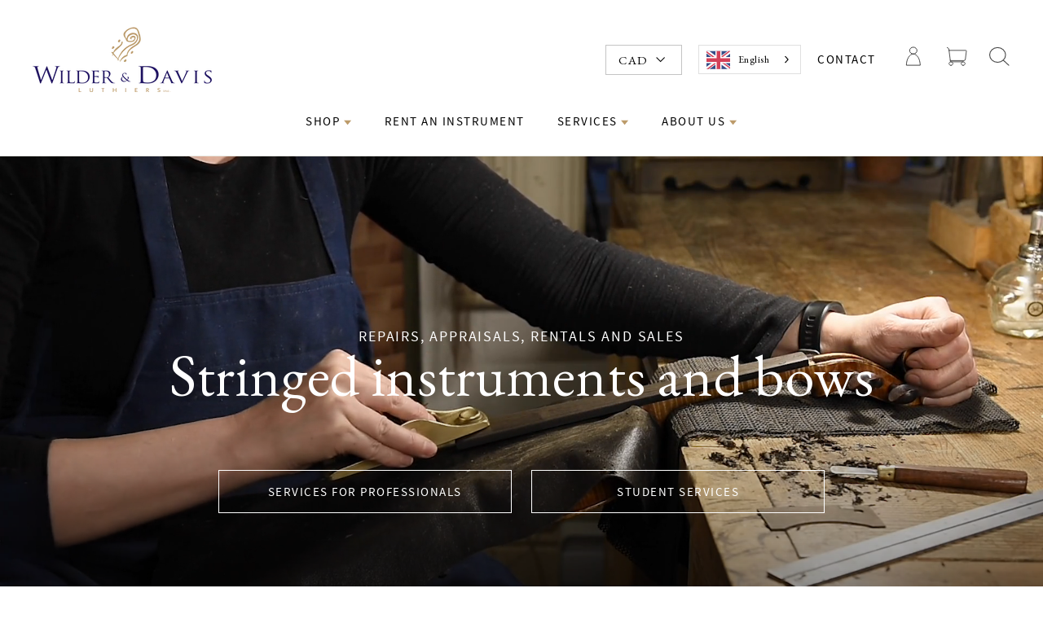

--- FILE ---
content_type: text/html; charset=utf-8
request_url: https://wilderdavis.com/fr
body_size: 37851
content:
















<!doctype html>
<!--<html class="no-js" lang="fr" dir="ltr">-->
<html class="no-js" lang="fr" dir="ltr">
<head>
  
  <!-- Start GCM custom script -->
  <script>
    window.dataLayer = window.dataLayer || [];
    function gtag() {
        dataLayer.push(arguments);
    }
    gtag("consent", "default", {
        ad_storage: "denied",
        ad_user_data: "denied", 
        ad_personalization: "denied",
        analytics_storage: "denied",
        functionality_storage: "denied",
        personalization_storage: "denied",
        security_storage: "granted",
        wait_for_update: 2000,
    });
    gtag("set", "ads_data_redaction", true);
    gtag("set", "url_passthrough", true);
</script>
<!-- End GCM custom script -->
<!-- Start cookieyes banner --> 
  <script id="cookieyes" type="text/javascript" src="https://cdn-cookieyes.com/client_data/5319391f3a14942daf28b31d/script.js"></script> 
<!-- End cookieyes banner -->
  <meta charset="utf-8">
  <meta http-equiv="X-UA-Compatible" content="IE=edge,chrome=1">
  <meta name="viewport" content="width=device-width,initial-scale=1">
  <meta name="theme-color" content="#660306">
  <meta http-equiv="Cache-Control" content="no-cache, no-store, must-revalidate">
  <link rel="canonical" href="https://wilderdavis.com/fr">
  <link rel="preconnect" href="https://cdn.shopify.com">
  <link rel="preconnect" href="https://fonts.shopifycdn.com">
  <link rel="dns-prefetch" href="https://productreviews.shopifycdn.com">
  <link rel="dns-prefetch" href="https://ajax.googleapis.com">
  <link rel="dns-prefetch" href="https://maps.googleapis.com">
  <link rel="dns-prefetch" href="https://maps.gstatic.com">



  <!-- Start of global snippet: Please do not remove -->
    <!-- Google tag (gtag.js) -->
<script async src="https://www.googletagmanager.com/gtag/js?id=DC-13639910"></script>
<script>
  window.dataLayer = window.dataLayer || [];
  function gtag(){dataLayer.push(arguments);}
  gtag('js', new Date());

  gtag('config', 'DC-13639910');
</script>
<!-- End of global snippet: Please do not remove --><link rel="shortcut icon" href="//wilderdavis.com/cdn/shop/files/Logo_32x32.png?v=1621761064" type="image/png" /><title>Musical Instruments Repair, Rental, &amp; Sales
&ndash; Wilder &amp; Davis 
</title>
<meta name="description" content="Top musical instrument repair service, rentals, &amp; sales. Visit our repair shop for quality instruments and personalized service for musicians of all levels today."><meta property="og:site_name" content="Wilder &amp; Davis ">
  <meta property="og:url" content="https://wilderdavis.com/fr">
  <meta property="og:title" content="Musical Instruments Repair, Rental, &amp; Sales">
  <meta property="og:type" content="website">
  <meta property="og:description" content="Top musical instrument repair service, rentals, &amp; sales. Visit our repair shop for quality instruments and personalized service for musicians of all levels today."><meta name="twitter:site" content="@">
  <meta name="twitter:card" content="summary_large_image">
  <meta name="twitter:title" content="Musical Instruments Repair, Rental, &amp; Sales">
  <meta name="twitter:description" content="Top musical instrument repair service, rentals, &amp; sales. Visit our repair shop for quality instruments and personalized service for musicians of all levels today.">
<style data-shopify>
  

  
  
  
</style><style data-shopify>:root {
    --typeHeaderPrimary: Garamond;
    --typeHeaderFallback: Baskerville, Caslon, serif;
    --typeHeaderSize: 30px;
    --typeHeaderWeight: 400;
    --typeHeaderLineHeight: 1.2;
    --typeHeaderSpacing: 0.0em;

    --typeBasePrimary:Garamond;
    --typeBaseFallback:Baskerville, Caslon, serif;
    --typeBaseSize: 16px;
    --typeBaseWeight: 400;
    --typeBaseLineHeight: 1.6;
    --typeBaseSpacing: 0.025em;

    --iconWeight: 3px;
    --iconLinecaps: miter;
  }

  
.collection-hero__content:before,
  .hero__image-wrapper:before,
  .hero__media:before {
    background-image: linear-gradient(to bottom, rgba(0, 0, 0, 0.0) 0%, rgba(0, 0, 0, 0.0) 40%, rgba(0, 0, 0, 0.6) 100%);
  }

  .skrim__item-content .skrim__overlay:after {
    background-image: linear-gradient(to bottom, rgba(0, 0, 0, 0.0) 30%, rgba(0, 0, 0, 0.6) 100%);
  }

  .placeholder-content {
    background-image: linear-gradient(100deg, #000000 40%, #000000 63%, #000000 79%);
  }</style><style>
  /*! CSS Used from: https://cdn.shopify.com/s/files/1/0442/8372/3944/t/26/assets/theme.css?v=17821123005933167936 ; media=all */
@media all{
*,:after,:before,input{box-sizing:border-box;}
body{padding:0;margin:0;}
aside,footer,header,main{display:block;}
video{display:inline-block;vertical-align:baseline;}
html:not(.no-js):not(.tab-outline) :focus{outline:none;}
.visually-hidden{clip:rect(0, 0, 0, 0);overflow:hidden;position:absolute;height:1px;width:1px;}
.skip-link:focus{clip:auto;width:auto;height:auto;margin:0;color:#464646;color:var(--colorTextBody);background-color:#ffffff;background-color:var(--colorBody);padding:10px;opacity:1;z-index:10000;transition:none;}
.grid:after{content:"";display:table;clear:both;}
.grid{list-style:none;margin:0;padding:0;margin-left:-30px;}
@media only screen and (max-width:589px){
.grid{margin-left:-22px;}
}
.grid__item{float:left;padding-left:30px;width:100%;min-height:1px;}
@media only screen and (max-width:589px){
.grid__item{padding-left:22px;}
}
.grid__item[class*="--push"]{position:relative;}
.grid--small-gutters{margin-left:-10px;margin-bottom:-10px;}
.grid--small-gutters .grid__item{padding-left:10px;padding-bottom:10px;}
@media only screen and (min-width:590px){
.medium-up--one-half{width:50%;}
.medium-up--one-third{width:33.33333%;}
.medium-up--three-quarters{width:75%;}
.grid--uniform .medium-up--one-third:nth-of-type(3n+1){clear:both;}
}
@media only screen and (min-width:590px){
.medium-up--push-one-eighth{left:12.5%;}
}
.hide{display:none!important;}
.text-left{text-align:left!important;}
.text-right{text-align:right!important;}
.text-center{text-align:center!important;}
@media only screen and (max-width:589px){
.small--hide{display:none!important;}
}
@media only screen and (max-width:768px){
.medium-down--hide{display:none!important;}
}
@media only screen and (min-width:590px){
.medium-up--hide{display:none!important;}
}
@media only screen and (min-width:769px){
.large-up--hide{display:none!important;}
}
body{background-color:#ffffff;background-color:var(--colorBody);color:#464646;color:var(--colorTextBody);}
.page-width{max-width:1300px;margin:0 auto;}
.page-width{padding:0 20px;}
@media only screen and (min-width:590px){
.page-width{padding:0 40px;}
}
.main-content{display:block;min-height:300px;}
@media only screen and (min-width:590px){
.main-content{min-height:700px;}
}
body,button,input,p{font-family:'EB Garamond', sans-serif;font-weight:var(--typeBaseWeight);letter-spacing:var(--typeBaseSpacing);line-height:var(--typeBaseLineHeight);font-size:var(--typeBaseSize);-webkit-font-smoothing:antialiased;-webkit-text-size-adjust:100%;text-rendering:optimizeSpeed;}
body{font-weight:400;}
p{margin:0 0 20px 0;}
em{font-style:italic;}
strong{font-weight:700;}
small{font-size:0.9em;}
label{font-family:var(--typeHeaderPrimary),var(--typeHeaderFallback);font-weight:var(--typeHeaderWeight);letter-spacing:var(--typeHeaderSpacing);line-height:var(--typeHeaderLineHeight);}
[data-type_header_accent_transform=true] label{text-transform:uppercase;letter-spacing:0.2em;}
label{font-size:calc(var(--typeBaseSize)*0.8);}
[data-type_header_accent_transform=true] label{font-size:calc(var(--typeBaseSize)*0.75);}
@media only screen and (min-width:590px){
label{font-size:calc(var(--typeBaseSize)*0.88);}
[data-type_header_accent_transform=true] label{font-size:calc(var(--typeBaseSize)*0.8);}
}
.collapsible-content label{font-family:var(--typeBasePrimary),var(--typeBaseFallback);font-weight:var(--typeBaseWeight);letter-spacing:var(--typeBaseSpacing);line-height:var(--typeBaseLineHeight);text-transform:none;font-size:calc(var(--typeBaseSize) - 3px);}
label{display:block;margin-bottom:10px;}
.h1,.h3,h1,h2{font-family:'EB Garamond', sans-serif;font-weight:var(--typeHeaderWeight);letter-spacing:var(--typeHeaderSpacing);line-height:var(--typeHeaderLineHeight);}
.h1,.h3,h1,h2{display:block;margin:0 0 10px;}
h1 a,h2 a{text-decoration:none;font-weight:inherit;}
@media only screen and (min-width:590px){
.h1,.h3,h1,h2{margin:0 0 20px;}
}
.h1,h1{font-size:calc(var(--typeHeaderSize)*0.85);}
@media only screen and (min-width:590px){
.h1,h1{font-size:var(--typeHeaderSize);}
}
h2{font-size:calc(var(--typeHeaderSize)*0.9*0.85);}
@media only screen and (min-width:590px){
h2{font-size:calc(var(--typeHeaderSize)*0.9);}
}
.h3{font-size:calc(var(--typeHeaderSize)*0.85*0.85);}
@media only screen and (min-width:590px){
.h3{font-size:calc(var(--typeHeaderSize)*0.85);}
}
.larger-text .h3{font-size:calc(var(--typeHeaderSize)*0.85);}
@media only screen and (min-width:590px){
.larger-text .h3{font-size:var(--typeHeaderSize);}
}
.larger-text p{font-size:calc(var(--typeBaseSize) + 1px);}
@media only screen and (min-width:590px){
.larger-text p{font-size:calc(var(--typeBaseSize) + 2px);}
}
.larger-text .subtitle{font-family:'EB Garamond', sans-serif;font-weight:var(--typeBaseWeight);letter-spacing:var(--typeBaseSpacing);line-height:var(--typeBaseLineHeight);}
[data-type_base_accent_transform=true] .larger-text .subtitle{text-transform:uppercase;letter-spacing:0.2em;}
.larger-text .subtitle{font-size:var(--typeBaseSize);margin-bottom:5px;}
[data-type_base_accent_transform=true] .larger-text .subtitle{font-size:calc(var(--typeBaseSize)*0.85);}
@media only screen and (min-width:590px){
.larger-text .subtitle{font-size:calc(var(--typeBaseSize)*1.13);}
[data-type_base_accent_transform=true] .larger-text .subtitle{font-size:var(--typeBaseSize);}
}
.ajaxcart__note{font-size:11px;opacity:0.8;margin-bottom:15px;}
@media only screen and (min-width:590px){
.ajaxcart__note{font-size:13px;}
}
.cart__savings{color:#1c1d1d;color:var(--colorSalePrice);}
.skrim__title{font-size:calc(var(--typeHeaderSize)*0.46);font-family:'EB Garamond', sans-serif;font-weight:var(--typeHeaderWeight);letter-spacing:var(--typeHeaderSpacing);line-height:var(--typeHeaderLineHeight);}
@media only screen and (min-width:590px){
.skrim__title{font-size:calc(var(--typeHeaderSize)*0.71);}
}
.rte .enlarge-text{margin:0;}
.rte .enlarge-text p{font-size:calc(var(--typeBaseSize)*1.13);}
@media only screen and (min-width:590px){
.rte .enlarge-text p{font-size:calc(var(--typeBaseSize)*1.4);}
}
.rte .enlarge-text p:last-child{margin-bottom:0;}
ul{margin:0 0 20px 40px;padding:0;text-rendering:optimizeLegibility;}
ul ul{margin:4px 0 5px 20px;}
li{margin-bottom:0.25em;}
.no-bullets{list-style:none outside;margin-left:0;}
.inline-list{padding:0;margin:0;}
.inline-list li{display:inline-block;margin-bottom:0;vertical-align:middle;}
.text-link,a{color:#464646;color:var(--colorTextBody);text-decoration:none;background:transparent;}
.text-link:hover,a:hover{color:#464646;color:var(--colorTextBody);}
.text-link{display:inline;border:0 none;background:none;padding:0;margin:0;}
button{overflow:visible;}
.btn{font-family:'EB Garamond', sans-serif;font-weight:var(--typeHeaderWeight);letter-spacing:var(--typeHeaderSpacing);line-height:var(--typeHeaderLineHeight);}
.btn{display:inline-block;padding:11px 20px;margin:0;width:auto;min-width:90px;line-height:1.42;font-size:16px;text-decoration:none;text-align:center;vertical-align:middle;white-space:normal;cursor:pointer;border:1px solid #ffffff;-webkit-user-select:none;user-select:none;-webkit-appearance:none;-moz-appearance:none;border-radius:0;color:#ffffff;color:var(--colorBtnPrimaryText);background:#660306;background:var(--colorBtnPrimary);transition:padding-right 0.3s,background 0.3s,opacity 1s;}
@media only screen and (max-width:589px){
.btn{font-size:14px;padding:8px 18px;}
}
.btn:hover{color:#ffffff;color:var(--colorBtnPrimaryText);background-color:#660306;background-color:var(--colorBtnPrimary);}
.btn:active{opacity:0.6;transition:opacity 0.1s ease;}
.btn--no-animate{background-image:none;transition:opacity 1s;}
[data-animate_buttons=true] .btn:not(.btn--no-animate):not(.btn--tertiary):not(.btn--static){background:#660306 url(//cdn.shopify.com/s/files/1/0442/8372/3944/t/26/assets/button-arrow.png) no-repeat 150% 35%;background:var(--colorBtnPrimary) url(//cdn.shopify.com/s/files/1/0442/8372/3944/t/26/assets/button-arrow.png) no-repeat 150% 35%;background-size:29px;}
@media only screen and (-webkit-min-device-pixel-ratio:1.25),only screen and (-webkit-min-device-pixel-ratio:2.0833333333333335),only screen and (min-device-pixel-ratio:1.25),only screen and (min-resolution:1.25dppx),only screen and (min-resolution:200dpi){
[data-animate_buttons=true] .btn:not(.btn--no-animate):not(.btn--tertiary):not(.btn--static){background-image:url(//cdn.shopify.com/s/files/1/0442/8372/3944/t/26/assets/button-arrow-2x.png);}
}
[data-animate_buttons=true] .btn:not(.btn--no-animate):not(.btn--tertiary):not(.btn--static):hover:not([disabled]){padding-right:55px;background-position:91% 35%;}
.btn--large{padding:15px 20px;font-size:18px;}
.btn--body{background-color:#ffffff;background-color:var(--colorBody);color:#464646;color:var(--colorTextBody);}
.btn--body:active,.btn--body:hover{background-color:#ffffff;background-color:var(--colorBody);color:#464646;color:var(--colorTextBody);}
.btn--circle{padding:10px;border-radius:50%;min-width:0;line-height:1;}
.btn--circle .icon{width:20px;height:20px;}
.btn--circle:after,.btn--circle:before{content:none;background:none;width:auto;}
.btn--circle.btn--large .icon{width:30px;height:30px;}
.btn--circle.btn--large{padding:15px;}
.collapsible-trigger-btn{display:block;width:100%;text-align:left;padding:22.85714px 0;}
@media only screen and (max-width:589px){
.collapsible-trigger-btn{padding:20px 0;}
}
img{border:0 none;}
svg:not(:root){overflow:hidden;}
iframe,img{max-width:100%;}
img[data-sizes=auto]{display:block;width:100%;}
.lazyload{opacity:0;}
.lazyloaded{opacity:1;transition:opacity 0.4s ease;}
.video-wrapper{position:relative;overflow:hidden;max-width:100%;padding-bottom:56.25%;height:0;height:auto;}
.video-wrapper--modal{width:1000px;}
.image-fit{position:relative;width:100%;height:100%;-o-object-fit:cover;object-fit:cover;font-family:"object-fit: cover";z-index:1;}
form{margin:0;}
@media only screen and (max-width:768px){
input{font-size:16px;}
}
button,input{-webkit-appearance:none;-moz-appearance:none;}
button{background:none;border:none;display:inline-block;cursor:pointer;}
button{cursor:pointer;}
input{border:1px solid;border-color:#e8e8e1;border-color:var(--colorBorder);max-width:100%;padding:8px 10px;border-radius:0;}
.faux-select{-webkit-appearance:none;appearance:none;background-color:transparent;display:inline-block;vertical-align:middle;padding-right:28px;text-indent:0.01px;text-overflow:"";cursor:pointer;color:inherit;}
.faux-select .icon{position:absolute;right:10px;top:50%;transform:translateY(-50%);width:11px;height:11px;}
.hidden-label{clip:rect(0, 0, 0, 0);overflow:hidden;position:absolute;height:1px;width:1px;}
label[for]{cursor:pointer;}
small{display:block;}
.icon{display:inline-block;width:20px;height:20px;vertical-align:middle;fill:currentColor;}
svg.icon:not(.icon--full-color) path{fill:inherit;stroke:inherit;}
.icon-chevron-down path,.icon-close path,.icon-hamburger path{fill:none!important;stroke-width:var(--iconWeight);stroke:currentColor!important;stroke-linecap:var(--iconLinecaps);stroke-linejoin:var(--iconLinecaps);}
.icon__fallback-text{clip:rect(0, 0, 0, 0);overflow:hidden;position:absolute;height:1px;width:1px;}
.drawer{display:none;position:fixed;overflow:hidden;-webkit-overflow-scrolling:touch;top:0;bottom:0;max-width:95%;z-index:30;color:#ffffff;color:var(--colorDrawerText);background-color:#660306;background-color:var(--colorDrawers);transition:transform 0.25s cubic-bezier(0.43, 0.01, 0.44, 1);}
@media screen and (max-height:400px){
.drawer{overflow:scroll;}
.drawer .drawer__contents{height:auto;}
}
.drawer a{color:#ffffff;color:var(--colorDrawerText);}
.drawer a:hover{color:#ffffff;color:var(--colorDrawerText);}
.drawer .cart__checkout{background-color:#ffffff!important;background-color:var(--colorDrawerButton)!important;color:#660306;color:var(--colorDrawerButtonText);}
.drawer--left{width:350px;left:-350px;}
.drawer--right{width:350px;right:-350px;}
@media only screen and (min-width:590px){
.drawer--right{width:450px;right:-450px;}
}
.drawer__fixed-header,.drawer__footer,.drawer__header,.drawer__scrollable{padding-left:25px;padding-right:25px;}
@media only screen and (min-width:590px){
.drawer__fixed-header,.drawer__footer,.drawer__header,.drawer__scrollable{padding-left:40px;padding-right:40px;}
}
.drawer__header{display:table;height:70px;width:100%;padding:15.38462px 0;margin-bottom:0;border-bottom:1px solid;border-bottom-color:#ffffff;border-bottom-color:var(--colorDrawerBorder);}
@media only screen and (min-width:590px){
.drawer__header{height:95px;}
}
.drawer__fixed-header{height:70px;overflow:visible;}
@media only screen and (min-width:590px){
.drawer__fixed-header{height:95px;}
}
.drawer__close,.drawer__title{display:table-cell;vertical-align:middle;}
.drawer__title{font-family:'EB Garamond', sans-serif;font-weight:var(--typeHeaderWeight);letter-spacing:var(--typeHeaderSpacing);line-height:var(--typeHeaderLineHeight);}
.drawer__title{font-size:24px;width:100%;}
.drawer__close{width:1%;text-align:center;}
.drawer__close-button{position:relative;right:-20px;height:100%;padding:0 15px;color:inherit;}
.drawer__close-button:active{background-color:#4d0205;background-color:var(--colorDrawersDim);}
.drawer__close-button .icon{height:23px;width:23px;}
@media only screen and (min-width:590px){
.drawer__close-button .icon{height:28px;width:28px;}
}
@media only screen and (min-width:769px){
.drawer__close-button{right:0;}
}
@media only screen and (min-width:769px){
.drawer__close-button{right:-20px;}
}
.drawer__contents{height:100%;display:flex;flex-direction:column;}
.drawer__inner,.drawer__scrollable{flex:1 1 auto;display:flex;flex-direction:column;overflow-y:hidden;}
.drawer__scrollable{padding-top:20px;overflow:hidden;overflow-y:auto;-webkit-overflow-scrolling:touch;}
@media only screen and (min-width:590px){
.drawer__scrollable{padding-top:40px;}
}
.drawer__footer{padding-top:20px;padding-bottom:calc(20px + env(safe-area-inset-bottom)*1.5);}
.drawer__footer:after{content:"";position:absolute;top:0;left:20px;right:20px;border-top:1px solid;border-top-color:#ffffff;border-top-color:var(--colorDrawerBorder);}
@media only screen and (min-width:590px){
.drawer__footer{padding-top:29.62963px;padding-bottom:30px;}
.drawer__footer:after{left:40px;right:40px;}
}
.animation-cropper{overflow:hidden;display:inline-flex;}
.appear-delay-11{transition:transform 1s cubic-bezier(0.165, 0.84, 0.44, 1) 0.76s,opacity 1s cubic-bezier(0.165, 0.84, 0.44, 1) 0.86s;}
.appear-delay-10{transition:transform 1s cubic-bezier(0.165, 0.84, 0.44, 1) 0.7s,opacity 1s cubic-bezier(0.165, 0.84, 0.44, 1) 0.8s;}
.appear-delay-9{transition:transform 1s cubic-bezier(0.165, 0.84, 0.44, 1) 0.64s,opacity 1s cubic-bezier(0.165, 0.84, 0.44, 1) 0.74s;}
.appear-delay-8{transition:transform 1s cubic-bezier(0.165, 0.84, 0.44, 1) 0.58s,opacity 1s cubic-bezier(0.165, 0.84, 0.44, 1) 0.68s;}
.appear-delay-7{transition:transform 1s cubic-bezier(0.165, 0.84, 0.44, 1) 0.52s,opacity 1s cubic-bezier(0.165, 0.84, 0.44, 1) 0.62s;}
.appear-delay-6{transition:transform 1s cubic-bezier(0.165, 0.84, 0.44, 1) 0.46s,opacity 1s cubic-bezier(0.165, 0.84, 0.44, 1) 0.56s;}
.appear-delay-5{transition:transform 1s cubic-bezier(0.165, 0.84, 0.44, 1) 0.4s,opacity 1s cubic-bezier(0.165, 0.84, 0.44, 1) 0.5s;}
.appear-delay-4{transition:transform 1s cubic-bezier(0.165, 0.84, 0.44, 1) 0.34s,opacity 1s cubic-bezier(0.165, 0.84, 0.44, 1) 0.44s;}
.appear-delay-3{transition:transform 1s cubic-bezier(0.165, 0.84, 0.44, 1) 0.28s,opacity 1s cubic-bezier(0.165, 0.84, 0.44, 1) 0.38s;}
.appear-delay-2{transition:transform 1s cubic-bezier(0.165, 0.84, 0.44, 1) 0.22s,opacity 1s cubic-bezier(0.165, 0.84, 0.44, 1) 0.32s;}
.appear-delay-1{transition:transform 1s cubic-bezier(0.165, 0.84, 0.44, 1) 0.1s,opacity 1s cubic-bezier(0.165, 0.84, 0.44, 1) 0.2s;}
[data-transitions=true] .transition-body{opacity:0;}
[data-transitions=true].loaded .transition-body{animation:page-fade-in-up 0.8s ease forwards;}
[data-transitions=true][data-animate_page_transition_style=page-slow-fade].loaded .transition-body{animation-duration:1.2s;}
.image-wrap{background:#ffffff;background:var(--colorSmallImageBg);overflow:hidden;}
.image-wrap img:not([role=presentation]){display:block;}
[data-animate_images=true] .image-wrap img:not([role=presentation]){opacity:0;}
.appear-animation{opacity:0;transform:translateY(40px);}
@media only screen and (min-width:590px){
.appear-animation{transform:translateY(60px);}
}
.site-footer{padding-bottom:40px;background-color:#660306;background-color:var(--colorFooter);color:#dfdfdf;color:var(--colorFooterText);}
@media only screen and (min-width:590px){
.site-footer{padding-top:80px;padding-bottom:40px;}
}
.site-footer .site-footer__linklist a,.site-footer input{font-size:calc(var(--typeBaseSize)*0.93);}
.site-footer input{background-color:#660306;background-color:var(--colorFooter);color:#dfdfdf;color:var(--colorFooterText);border:1px solid;border-color:rgba(223, 223, 223, 0.12);}
.site-footer input:active,.site-footer input:focus{border-color:#dfdfdf;border-color:var(--colorFooterText);}
.site-footer input::-webkit-input-placeholder{color:#dfdfdf;color:var(--colorFooterText);opacity:1;}
.site-footer input:-moz-placeholder{color:#dfdfdf;color:var(--colorFooterText);opacity:1;}
.site-footer input::-moz-placeholder{color:#dfdfdf;color:var(--colorFooterText);opacity:1;}
.site-footer input:-ms-input-placeholder{color:#dfdfdf;color:var(--colorFooterText);opacity:1;}
.site-footer input::-ms-input-placeholder{color:#dfdfdf;color:var(--colorFooterText);opacity:1;}
@media only screen and (max-width:589px){
.site-footer{padding-bottom:0;}
.site-footer .grid__item:after{content:"";border-bottom:1px solid;border-color:#dfdfdf;border-color:var(--colorFooterText);opacity:0.12;display:block;}
.site-footer .grid__item:last-child:after{display:none;}
}
.site-footer a{color:#dfdfdf;color:var(--colorFooterText);}
.site-footer__bottom{padding-top:10px;}
@media only screen and (min-width:590px){
.site-footer__bottom{padding-top:40px;text-align:center;}
}
.site-footer__bottom-block{margin:0 20px 20px;}
@media only screen and (max-width:589px){
.site-footer__bottom-block{margin:0 auto;padding-bottom:15px;text-align:center;}
}
.site-footer__bottom-block.payment-icons{margin-bottom:10px;padding-bottom:0;}
.footer__title{ffont-family:'EB Garamond', sans-serif;font-weight:var(--typeHeaderWeight);letter-spacing:var(--typeHeaderSpacing);line-height:var(--typeHeaderLineHeight);}
[data-type_header_accent_transform=true] .footer__title{text-transform:uppercase;letter-spacing:0.2em;}
.footer__title{color:#dfdfdf;color:var(--colorFooterText);font-size:calc(var(--typeHeaderSize)*0.52);}
[data-type_header_accent_transform=true] .footer__title{font-size:calc(var(--typeHeaderSize)*0.42);}
@media only screen and (min-width:590px){
.footer__title{margin-bottom:20px;font-size:calc(var(--typeHeaderSize)*0.55);}
[data-type_header_accent_transform=true] .footer__title{font-size:calc(var(--typeHeaderSize)*0.42);}
}
.footer__copyright{font-size:10px;text-align:center;}
@media only screen and (min-width:590px){
.footer__copyright{font-size:12px;}
}
.footer__copyright>span{display:inline-block;padding:0 8px;}
.site-footer__linklist{margin:0;}
.site-footer__linklist a{display:block;padding:4px 0;}
@media only screen and (max-width:589px){
.grid-newsletter .collapsible-trigger-btn{padding-top:30px;padding-bottom:0;}
.grid-newsletter .collapsible-trigger__icon{display:none;}
.grid-newsletter .collapsible-content{height:auto;}
.grid-newsletter .footer__collapsible{padding:15px 0 30px;}
}
.footer__newsletter{position:relative;}
.footer__newsletter-input{max-width:300px;width:100%;padding-left:45px;border:1px solid;border-color:rgba(223, 223, 223, 0.6);}
.footer__newsletter-btn{position:absolute;top:0;left:0;bottom:0;width:46px;color:#dfdfdf;color:var(--colorFooterText);}
@media only screen and (max-width:589px){
.footer__logo-social{display:flex;align-items:center;padding:20px 0;}
.footer__logo-social .footer__logo{flex:0 1 auto;}
}
@media only screen and (min-width:590px){
.footer__logo{margin-bottom:26.66667px;}
}
.footer__logo a{display:block;}
.footer__logo img{display:block;transform:translateZ(0);max-height:100%;}
.footer__social{margin:0;}
.footer__social li{display:inline-block;margin:0 0 0 15px;}
@media only screen and (min-width:590px){
.footer__social li{margin:0 15px 15px 0;}
}
.footer__social a{display:block;}
.footer__social .icon{width:22px;height:22px;}
@media only screen and (min-width:590px){
.footer__social .icon{width:24px;height:24px;}
}
@media only screen and (max-width:589px){
.footer__collapsible{padding:0 0 20px 0;}
}
@media only screen and (max-width:589px){
.footer_collapsible--disabled{padding-top:20px;}
}
.multi-selectors{display:flex;justify-content:center;flex-wrap:wrap;}
.multi-selectors__item{margin:0 10px;}
.payment-icons{-webkit-user-select:none;user-select:none;cursor:default;}
.payment-icons li{cursor:default;margin:0 4px 0;padding-top:4px;}
.rte:after{content:"";display:table;clear:both;}
.rte p{margin-bottom:25px;}
.rte>div{margin-bottom:20px;}
.rte>p:last-child{margin-bottom:0;}
.header-layout{display:flex;justify-content:space-between;}
.header-layout--center{align-items:center;}
.header-item{display:flex;align-items:center;flex:1 1 auto;}
.header-item--logo{flex:0 0 auto;}
.header-item--icons{justify-content:flex-end;flex:0 1 auto;}
@media only screen and (min-width:590px){
.header-layout[data-logo-align=center] .header-item--logo{margin:0 26.66667px;}
}
.header-layout[data-logo-align=center] .header-item--icons,.header-layout[data-logo-align=center] .header-item--navigation{flex:1 1 130px;}
.header-item--left .site-nav{margin-left:-12px;}
@media only screen and (max-width:589px){
.header-item--left .site-nav{margin-left:-10px;}
}
.header-item--icons .site-nav{margin-right:-12px;}
@media only screen and (max-width:589px){
.header-item--icons .site-nav{margin-right:-10px;}
}
.site-header{position:relative;padding:5px 0;background:#ffffff;background:var(--colorNav);}
@media only screen and (min-width:590px){
.site-header{padding:20px 0;}
}
.site-header__logo{margin:13.33333px 0;display:block;}
.header-layout[data-logo-align=center] .site-header__logo{margin-left:auto;margin-right:auto;text-align:center;}
.site-header__logo a,.site-header__logo a:hover{text-decoration:none;}
.site-header__logo img{display:block;}
.header-layout--center .site-header__logo img{margin:0 auto;}
.site-header__logo-link{display:flex;align-items:center;color:#1c1d1d;color:var(--colorNavText);}
.site-header__logo-link:hover{color:#1c1d1d;color:var(--colorNavText);}
@media only screen and (max-width:589px){
.site-header__logo-link{margin:0 auto;}
}
.site-header__search-container{visibility:hidden;position:absolute;left:0;right:0;bottom:0;height:100%;z-index:28;transition:visibility 0.3s cubic-bezier(0, 0, 0.38, 1);}
.site-header__search{position:absolute;top:0;left:0;bottom:0;right:0;z-index:28;display:flex;transform:translate3d(0, -110%, 0);background-color:#ffffff;background-color:var(--colorBody);color:#464646;color:var(--colorTextBody);transition:transform 0.3s cubic-bezier(0, 0, 0.38, 1);}
.site-header__search .page-width{flex:1 1 100%;display:flex;align-items:stretch;}
@media only screen and (max-width:589px){
.site-header__search .page-width{padding:0;}
}
.site-header__search .icon{width:30px;height:30px;}
@media only screen and (max-width:589px){
.site-header__search .icon{width:27px;height:27px;}
}
.site-header__search-form{flex:1 1 auto;display:flex;}
.site-header__search-input{border:0;width:100px;flex:1 1 auto;font-size:20px;}
@media only screen and (min-width:590px){
.site-header__search-input{font-size:24px;}
}
.site-header__search-input:focus{border:0;outline:0;}
.site-header__search-btn{padding:0 10px 0 20px;}
.predictive-results{position:absolute;top:100%;left:0;right:0;background-color:#ffffff;background-color:var(--colorBody);color:#464646;color:var(--colorTextBody);max-height:70vh;max-height:calc(88vh - 100%);overflow:auto;margin-top:-1px;z-index:28;}
@media only screen and (min-width:590px){
.predictive-results{padding-top:20px;max-height:calc(100vh - 100% - 30px);}
}
.predictive-results__footer{padding:30px 0 30px;}
@media only screen and (min-width:590px){
.predictive-results__footer{padding:20px 0 40px;}
}
.section-header{margin-bottom:30px;}
@media only screen and (min-width:590px){
.section-header{margin-bottom:50px;}
}
[data-type_header_text_alignment=true] .section-header{text-align:center;}
.section-header__title{margin-bottom:0;}
.section-header__link{font-family:'EB Garamond', sans-serif;font-weight:var(--typeBaseWeight);letter-spacing:var(--typeBaseSpacing);line-height:var(--typeBaseLineHeight);font-weight:400;font-size:var(--typeBaseSize);padding-top:6px;float:right;}
@media only screen and (max-width:589px){
.section-header__link{display:none;}
}
.site-nav{margin:0;}
.text-center .site-navigation{margin:0 auto;}
.site-nav--icons{display:flex;align-items:center;}
.site-nav__icons{white-space:nowrap;font-size:0;}
.site-nav__item{position:relative;display:inline-block;margin:0;}
.site-nav__item li{display:block;}
.site-nav__item .icon-chevron-down{width:10px;height:10px;}
.site-nav__link{display:inline-block;vertical-align:middle;text-decoration:none;padding:10px 20px;white-space:nowrap;color:#1c1d1d;color:var(--colorNavText);}
.site-nav__link:hover{color:#1c1d1d;color:var(--colorNavText);}
.site-nav--has-dropdown>.site-nav__link{position:relative;z-index:6;}
@media only screen and (max-width:768px){
.site-nav__link{padding:10px;}
.header-layout--center .site-nav__link{padding-left:2px;padding-right:2px;}
}
.site-nav--has-dropdown{z-index:6;}
.site-nav--has-dropdown:hover{z-index:7;}
.site-nav--has-dropdown:hover>a{color:#464646!important;color:var(--colorTextBody)!important;background-color:#ffffff;background-color:var(--colorBody);opacity:1;transition:none;}
.site-nav--has-dropdown:hover>a:before{content:"";position:absolute;left:15px;right:45px;bottom:-5px;display:block;background-color:#e8e8e1;background-color:var(--colorBorder);height:1px;z-index:6;}
.site-nav__link--icon{font-size:0;padding-left:12px;padding-right:12px;}
@media only screen and (max-width:589px){
.site-nav__link--icon{padding-left:10px;padding-right:10px;}
.site-nav__link--icon+.site-nav__link--icon{margin-left:-3px;}
}
.site-nav__link--icon .icon{width:30px;height:30px;}
@media only screen and (max-width:589px){
.site-nav__link--icon .icon{width:27px;height:27px;}
}
.site-nav__dropdown{position:absolute;left:0;margin:0;z-index:5;display:block;visibility:hidden;background-color:#ffffff;background-color:var(--colorBody);min-width:100%;padding:10px 0 5px;box-shadow:0px 10px 20px rgba(0, 0, 0, 0.09);transform:translate3d(0px, -25px, 0px);}
.site-nav--has-dropdown:hover .site-nav__dropdown{display:block;visibility:visible;transform:translateZ(0px);transition:all 500ms cubic-bezier(0.2, 0.06, 0.05, 0.95);}
.site-nav--has-dropdown:hover .site-nav__dropdown li{opacity:1;transition:opacity 0.5s ease;}
.site-nav__dropdown li{margin:0;opacity:0;transition:none;}
.site-nav__dropdown>li{position:relative;}
.site-nav__dropdown>li>a{position:relative;z-index:6;}
.site-nav__dropdown a:not(.megamenu__promo-link){background-color:#ffffff;background-color:var(--colorBody);padding-right:40px;}
.site-nav__deep-dropdown{background-color:#ffffff;background-color:var(--colorBody);box-shadow:0px 10px 20px rgba(0, 0, 0, 0.09);position:absolute;top:0;left:100%;margin:0;visibility:hidden;opacity:0;z-index:5;transform:translate3d(-12px, 0px, 0px);}
.site-nav__deep-dropdown-trigger:hover .site-nav__deep-dropdown{visibility:visible;opacity:1;transform:translateZ(0px);transition:all 300ms cubic-bezier(0.2, 0.06, 0.05, 0.95);}
.site-nav__deep-dropdown:before{content:"";display:block;position:absolute;top:0;left:0;bottom:0;width:10px;background-image:linear-gradient(90deg, rgba(0, 0, 0, 0.09), transparent);pointer-events:none;}
.site-nav__deep-dropdown-trigger .icon-chevron-down{position:absolute;top:50%;right:10px;width:10px;height:10px;transform:rotate(-90deg) translateX(50%);}
.mobile-nav{margin:-20px -20px 0 -20px;}
.mobile-nav li{margin-bottom:0;list-style:none;}
.mobile-nav__item{position:relative;display:block;width:100%;overflow:hidden;}
.mobile-nav>.mobile-nav__item{background-color:#660306;background-color:var(--colorDrawers);}
.mobile-nav__item:after{content:"";position:absolute;bottom:0;left:20px;right:20px;border-bottom:1px solid;border-bottom-color:#ffffff;border-bottom-color:var(--colorDrawerBorder);}
.mobile-nav__item .mobile-nav__faux-link,.mobile-nav__item a:not(.megamenu__promo-link){display:block;font-size:19px;}
@media only screen and (min-width:590px){
.mobile-nav__item .mobile-nav__faux-link,.mobile-nav__item a:not(.megamenu__promo-link){font-size:24px;}
}
.mobile-nav__item .mobile-nav__faux-link,.mobile-nav__item a{color:#ffffff;color:var(--colorDrawerText);padding:15px 20px;text-decoration:none;}
.mobile-nav__item .mobile-nav__faux-link:active,.mobile-nav__item a:active{color:#d9d9d9;color:var(--colorDrawerTextDarken);}
.mobile-nav__item .mobile-nav__faux-link:active,.mobile-nav__item a:active{background-color:#4d0205;background-color:var(--colorDrawersDim);}
.mobile-nav__child-item{display:flex;}
.mobile-nav__spacer{height:0;padding:5px;}
.mobile-nav__has-sublist{position:relative;display:table;width:100%;}
.mobile-nav__link--button{width:100%;text-align:left;padding:0;}
.mobile-nav__toggle{display:table-cell;vertical-align:middle;width:1%;}
.mobile-nav__sublist{margin:0;}
.mobile-nav__sublist .mobile-nav__item:after{top:0;bottom:auto;border-bottom:none;}
.mobile-nav__sublist .mobile-nav__item:last-child{padding-bottom:20px;}
.mobile-nav__sublist .mobile-nav__link{font-family:'EB Garamond', sans-serif;font-weight:var(--typeBaseWeight);letter-spacing:var(--typeBaseSpacing);line-height:var(--typeBaseLineHeight);font-weight:400;padding:10px 25px 10px 40px;font-size:var(--typeBaseSize);}
.mobile-nav__grandchildlist{margin:0;}
.mobile-nav__grandchildlist .mobile-nav__item:last-child{padding-bottom:0;}
.mobile-nav__grandchildlist .mobile-nav__link{padding-left:60px;}
.mobile-nav__social{margin:10px 0 15px -5px;}
.mobile-nav__social li{margin-right:10px;display:inline-block;}
.mobile-nav__social a{padding:10px 5px;}
.mobile-nav__social .icon{width:24px;height:24px;}
@media only screen and (min-width:590px){
.site-nav__link--icon .icon{width:28px;height:28px;}
}
.cart-link{position:relative;display:inline-block;line-height:1;}
.cart-link__bubble{display:none;}
.modal{display:none;bottom:0;left:0;opacity:1;overflow:hidden;position:fixed;right:0;top:0;z-index:25;color:#fff;align-items:center;justify-content:center;}
.modal__inner{transform-style:preserve-3d;flex:0 1 auto;margin:20px;max-width:100%;display:flex;align-items:center;}
@media only screen and (min-width:590px){
.modal__inner{margin:40px;}
}
.modal__centered{position:relative;flex:0 1 auto;min-width:1px;max-width:100%;}
.modal__close{border:0;padding:20px;position:fixed;top:0;right:0;color:#fff;}
@media only screen and (min-width:590px){
.modal__close{padding:40px;}
}
.modal__close .icon{width:28px;height:28px;}
.modal__close:focus,.modal__close:hover{color:#fff;}
.modal .page-width{padding:0;}
.currency-options__label{display:inline-block;vertical-align:middle;width:100px;}
.currency-options__label--inline{display:inline;width:auto;padding-left:5px;}
.disclosure{position:relative;}
.disclosure__toggle{white-space:nowrap;}
.disclosure-list{background-color:#ffffff;background-color:var(--colorBody);color:#464646;color:var(--colorTextBody);bottom:100%;padding:10px 0px;margin:0;position:absolute;display:none;min-height:92px;max-height:60vh;overflow-y:auto;border-radius:0;box-shadow:0px 0px 20px rgba(0, 0, 0, 0.09);}
.disclosure-list a{color:currentColor;}
.disclosure-list__item{white-space:nowrap;padding:5px 15px 4px;text-align:left;}
.disclosure-list__item .currency-options__label{border-bottom:1px solid transparent;}
.disclosure-list__option:focus .currency-options__label,.disclosure-list__option:hover .currency-options__label{border-bottom:1px solid currentColor;}
.disclosure-list__item--current .currency-options__label{border-bottom:1px solid currentColor;}
.collapsible-trigger{color:inherit;position:relative;}
.collapsible-trigger__icon{display:block;position:absolute;right:0;top:50%;width:12px;height:12px;transform:translateY(-50%);}
@media only screen and (max-width:589px){
.collapsible-trigger__icon{width:10px;height:10px;}
}
.mobile-nav__has-sublist .collapsible-trigger__icon{right:20px;}
.collapsible-trigger__icon--circle{border:1px solid;border-color:#e8e8e1;border-color:var(--colorBorder);border-radius:50%;width:24px;height:24px;text-align:center;}
.collapsible-content{transition:opacity 0.3s cubic-bezier(.25,.46,.45,.94),height 0.3s cubic-bezier(.25,.46,.45,.94);}
.collapsible-content.is-open{overflow:unset;visibility:visible;opacity:1;transition:opacity 1s cubic-bezier(.25,.46,.45,.94),height 0.5s cubic-bezier(.25,.46,.45,.94);}
.collapsible-content--all{visibility:hidden;overflow:hidden;-webkit-backface-visibility:hidden;backface-visibility:hidden;opacity:0;height:0;}
.collapsible-content--all .collapsible-content__inner{transform:translateY(40px);}
@media only screen and (max-width:589px){
.collapsible-content--small{overflow:hidden;visibility:hidden;-webkit-backface-visibility:hidden;backface-visibility:hidden;opacity:0;height:0;}
.collapsible-content--small .collapsible-content__inner{transform:translateY(40px);}
}
.collapsible-content__inner{transition:transform 0.3s cubic-bezier(.25,.46,.45,.94);}
.is-open .collapsible-content__inner{transform:translateY(0);transition:transform 0.5s cubic-bezier(.25,.46,.45,.94);}
.pswp{display:none;position:absolute;width:100%;height:100%;left:0;top:0;overflow:hidden;touch-action:none;z-index:1500;-webkit-text-size-adjust:100%;-webkit-backface-visibility:hidden;outline:none;}
.pswp__bg{position:absolute;left:0;top:0;width:100%;height:100%;background:#ffffff;background:var(--colorBody);opacity:0;transform:translateZ(0);-webkit-backface-visibility:hidden;}
.pswp__scroll-wrap{position:absolute;left:0;top:0;width:100%;height:100%;overflow:hidden;}
.pswp__container{touch-action:none;position:absolute;left:0;right:0;top:0;bottom:0;}
.pswp__container{-webkit-user-select:none;user-select:none;-webkit-tap-highlight-color:transparent;-webkit-touch-callout:none;}
.pswp__bg{will-change:opacity;transition:opacity 333ms cubic-bezier(0.4, 0, 0.22, 1);}
.pswp__container{-webkit-backface-visibility:hidden;}
.pswp__item{position:absolute;left:0;right:0;top:0;bottom:0;overflow:hidden;}
.pswp__button{position:relative;box-shadow:0 5px 5px rgba(0, 0, 0, 0.1);}
.pswp__button:after{content:"";display:block;position:absolute;top:0;left:0;right:0;bottom:0;}
.pswp__button--arrow--left .icon,.pswp__button--arrow--right .icon{width:13px;height:13px;margin:8px;}
.pswp__ui{position:absolute;display:flex;justify-content:center;align-items:center;bottom:40px;left:0;right:0;transform:translateY(0);transition:transform 0.25s 0.6s;}
.pswp__ui .btn{margin:15px;}
.pswp__ui--hidden{transform:translateY(150%);transition:transform 0.25s;}
::-webkit-input-placeholder{color:inherit;opacity:0.5;}
:-moz-placeholder{color:inherit;opacity:0.5;}
:-ms-input-placeholder{color:inherit;opacity:0.5;}
::-ms-input-placeholder{color:inherit;opacity:1;}
input{background-color:transparent;color:inherit;}
input:active,input:focus{border:1px solid;border-color:#464646;border-color:var(--colorTextBody);}
.collection--wide{height:150px;}
@media only screen and (min-width:590px){
.collection--wide{height:300px;}
}
.index-section{margin:34px 0;}
.index-section+.index-section{margin-top:0;}
.index-section--flush{margin:0;}
@media only screen and (min-width:590px){
.index-section{margin:100px 0;}
}
.feature-row{margin:0 auto;display:flex;justify-content:space-between;align-items:center;}
@media only screen and (min-width:1050px){
.feature-row{margin:0 6%;}
}
@media only screen and (max-width:768px){
.feature-row{flex-direction:column;margin:0;}
}
.feature-row__item{min-width:50%;flex:0 1 50%;}
@media only screen and (max-width:768px){
.feature-row__item{flex:1 1 auto;max-width:100%;min-width:100%;}
}
.feature-row__image{display:block;margin:0 auto;}
@media only screen and (max-width:768px){
.feature-row__image{order:1;}
}
.feature-row__text{padding-top:40px;padding-bottom:40px;}
@media only screen and (max-width:768px){
.feature-row__text{order:2;padding-top:20px;padding-bottom:0;}
}
.feature-row__text .rte{margin:0;}
.feature-row__text .btn{margin:20px 13.33333px 0 0;}
@media only screen and (min-width:590px){
.feature-row__text--left{padding-left:80px;}
.feature-row__text--right{padding-right:80px;}
}
.hero{position:relative;overflow:hidden;background:#111111;background:var(--colorLargeImageBg);}
.hero__media{position:absolute;top:0;left:0;height:100%;width:100%;}
.hero__media:before{content:"";position:absolute;top:0;right:0;bottom:0;left:0;z-index:3;}
.video-interactable .hero__media:before{pointer-events:none;}
.hero__media video{width:100%;height:100%;pointer-events:none;}
.video-interactable .hero__media video{pointer-events:auto;}
.video-parent-section.loaded .hero__media video{opacity:1;}
.hero__media video{position:relative;-o-object-fit:cover;object-fit:cover;font-family:"object-fit: cover";}
.hero__text-wrap{position:relative;height:100%;color:#ffffff;}
.video-interactable .hero__text-wrap{pointer-events:none;}
.hero__text-wrap .page-width{display:table;width:100%;height:100%;}
.hero__text-content{position:relative;padding:20px 0;z-index:4;}
@media only screen and (min-width:590px){
.hero__text-content{padding:60px 0;}
}
.hero__title{display:block;margin-bottom:0;font-size:40px;}
@media only screen and (min-width:590px){
.hero__title{font-size:80px;}
}
.hero__subtitle{display:inline-block;vertical-align:middle;margin-right:20px;margin-top:5px;font-family:'EB Garamond', sans-serif;font-weight:var(--typeBaseWeight);letter-spacing:var(--typeBaseSpacing);line-height:var(--typeBaseLineHeight);}
[data-type_base_accent_transform=true] .hero__subtitle{text-transform:uppercase;letter-spacing:0.2em;}
.hero__subtitle{font-size:var(--typeBaseSize);}
[data-type_base_accent_transform=true] .hero__subtitle{font-size:calc(var(--typeBaseSize)*0.85);}
@media only screen and (min-width:590px){
.hero__subtitle{font-size:calc(var(--typeBaseSize)*1.3);}
[data-type_base_accent_transform=true] .hero__subtitle{font-size:calc(var(--typeBaseSize)*1.18);}
}
.hero__link{display:inline-block;}
.video-interactable .hero__link{pointer-events:auto;}
.hero__link .btn{margin-top:10px;}
@media only screen and (min-width:590px){
.hero__link .btn{margin-top:5px;}
}
.hero__text-content{display:table-cell;}
.hero__text-content.horizontal-center{text-align:center;}
.hero__text-content.vertical-center{vertical-align:middle;}
.hero__text-content.vertical-center .hero__subtitle{margin-right:0;}
.hero__text-content.vertical-center .hero__link{display:block;}
@media only screen and (min-width:590px){
.hero__text-content.vertical-center .hero__link{margin-top:20px;}
}
.hero__text-content.vertical-center .hero__link .btn{margin-left:0;}
.hero--650px{height:422.5px;}
@media only screen and (min-width:590px){
.hero--650px{height:650px;}
}
.site-header__logo{font-size:20px;}
@media only screen and (min-width:590px){
.site-header__logo{text-align:left;font-size:25px;}
}
.site-header__logo a{color:#1c1d1d;color:var(--colorNavText);}
.site-nav__dropdown-link{display:block;white-space:nowrap;padding:6px 20px;font-size:16px;transition:padding 0.2s ease;}
.site-nav__dropdown-link:not(.site-nav__dropdown-link--mega):hover{padding:6px 35px 6px 25px;}
.site-nav__deep-dropdown-trigger:hover .site-nav__dropdown-link--has-children,.site-nav__dropdown-link--has-children:focus,.site-nav__dropdown-link--has-children:hover{padding:6px 35px 6px 25px;}
.skrim__item{overflow:hidden;}
.skrim__item-content{position:relative;overflow:hidden;height:100%;width:100%;background:#111111;background:var(--colorLargeImageBg);}
.skrim__item-content .skrim__overlay{position:relative;transition:transform 2s ease-out 0s;}
.skrim__item-content .skrim__overlay:after{content:"";position:absolute;top:0;right:0;bottom:0;left:0;z-index:1;transition:opacity 0.5s ease;}
.skrim__item-content .skrim__overlay:before{content:"";position:absolute;top:0;right:0;bottom:0;left:0;z-index:auto;background:#000;opacity:0;transition:opacity 0.5s ease;}
[data-animate_sections=true] .skrim__item-content .skrim__overlay:focus,[data-animate_sections=true] .skrim__item-content .skrim__overlay:hover{transform:scale(1.05);}
[data-animate_sections=true] .skrim__item-content .skrim__overlay:focus:before,[data-animate_sections=true] .skrim__item-content .skrim__overlay:hover:before{opacity:0.2;transition:opacity 0.2s ease-in;}
.skrim__link{display:block;width:100%;height:100%;}
.skrim__overlay{display:block;overflow:hidden;height:100%;width:100%;transform:scale(1);}
.skrim__title{position:absolute;bottom:0;left:0;margin:0 12.5px 12.5px 12.5px;pointer-events:none;color:#ffffff;color:var(--colorHeroText);transition:transform 0.5s ease;}
@media only screen and (min-width:590px){
.skrim__title{margin:0 25px 25px 25px;}
}
.skrim__underline-me{position:relative;display:inline-block;}
[data-animate_sections=true] [data-aos=skrim__animation] .skrim__overlay{transform:scale(1.1);opacity:0;transition:opacity 1s cubic-bezier(0.44, 0.13, 0.48, 0.87),transform 1.5s cubic-bezier(0.44, 0.13, 0.48, 0.87);}
[data-animate_sections=true] [data-aos=skrim__animation] .skrim__overlay:after{opacity:0;}
[data-animate_sections=true] .skrim__item:nth-child(2) .skrim__overlay{transition-delay:0.25s;}
[data-animate_sections=true] .skrim__item:nth-child(3) .skrim__overlay{transition-delay:0.5s;}
[data-animate_sections=true] .skrim__item:nth-child(4) .skrim__overlay{transition-delay:0.13s;}
.article__grid-image{display:block;text-align:center;margin-bottom:20px;overflow:hidden;}
.article__grid-image .image-wrap{display:block;position:relative;transition:transform 2s ease-out 0s;}
.article__grid-image .image-wrap:before{content:"";position:absolute;top:0;right:0;bottom:0;left:0;z-index:auto;background:#000;z-index:1;opacity:0;transition:opacity 0.5s ease;}
[data-animate_sections=true] .article__grid-image:focus .image-wrap,[data-animate_sections=true] .article__grid-image:hover .image-wrap{transform:scale(1.05);}
[data-animate_sections=true] .article__grid-image:focus .image-wrap:before,[data-animate_sections=true] .article__grid-image:hover .image-wrap:before{opacity:0.15;transition:opacity 0.2s ease-in;}
.article__date{font-family:'EB Garamond', sans-serif;font-weight:var(--typeBaseWeight);letter-spacing:var(--typeBaseSpacing);line-height:var(--typeBaseLineHeight);}
[data-type_base_accent_transform=true] .article__date{text-transform:uppercase;letter-spacing:0.2em;}
.article__date{margin-bottom:6px;font-size:11px;}
@media only screen and (min-width:590px){
.article__date{margin-bottom:4px;font-size:13px;}
}
.index-section .article__date{margin-bottom:2px;}
.article__title{font-size:calc(var(--typeBaseSize) + 2px);}
@media only screen and (min-width:590px){
.article__title{font-size:calc(var(--typeBaseSize) + 5px);}
}
.article__grid-meta{margin-bottom:40px;}
.background-media-text{position:absolute;width:100%;overflow:hidden;background:#111111;background:var(--colorLargeImageBg);}
.video-parent-section.video-interactable video{pointer-events:auto;}
.background-media-text__inner{position:absolute;z-index:1;width:100%;}
.background-media-text__aligner{margin:60px;}
.background-media-text__text{text-align:left;background:#ffffff;background:var(--colorBody);padding:40px;width:380px;}
.background-media-text__text .btn{margin-top:20px;}
.background-media-text__container{position:absolute;top:0;left:0;right:0;bottom:0;}
@media only screen and (max-width:589px){
.background-media-text{position:relative;}
.background-media-text__inner{position:relative;}
.background-media-text__container{position:relative;height:240px;}
.background-media-text__aligner{margin:-11px -11px 11px;}
.background-media-text__text{padding:30px;width:auto;margin:0 20px;}
}
@media only screen and (min-width:590px){
.background-media-text--650,.background-media-text--650 .background-media-text__image,.background-media-text__spacer.background-media-text--650{min-height:650px;}
}
@media only screen and (min-width:590px){
[data-animate_sections=true] [data-aos=background-media-text__animation] .background-media-text__inner .animation-contents{opacity:0;}
}
.announcement{position:relative;overflow:hidden;background-color:#660306;color:#dfdfdf;max-height:100px;transition:max-height 0.3s cubic-bezier(0, 0, 0.38, 1);;   transform:translateZ(0);z-index:29;}
.announcement__text{display:block;padding:5px 20px 4px;font-size:14px;transition:opacity 0.75s ease;text-align:center;}
@media only screen and (min-width:590px){
.announcement__text{padding:6px 20px 5px;font-size:16px;}
}
.cart__item-row{margin-bottom:20px;}
.cart__item-sub{flex:1 1 100%;display:flex;justify-content:space-between;line-height:1;}
.cart__item-sub>div:first-child{margin-right:10px;}
.cart__checkout-wrapper{margin-top:20px;}
.cart__subtotal{font-family:'EB Garamond', sans-serif;font-weight:var(--typeHeaderWeight);letter-spacing:var(--typeHeaderSpacing);line-height:var(--typeHeaderLineHeight);}
[data-type_header_accent_transform=true] .cart__subtotal{text-transform:uppercase;letter-spacing:0.2em;}
@media only screen and (max-width:589px){
.cart__subtotal{font-size:0.9em;}
}
.cart__checkout{width:100%;}
.drawer__cart-empty{display:none;}
.drawer.is-empty .drawer__inner{display:none;}
.drawer.is-empty .drawer__cart-empty{display:block;}
.article__date{margin-bottom:5px;}
@media only screen and (min-width:590px){
.article__date{margin-bottom:10px;}
}
@media print{
h2,p{orphans:3;widows:3;}
h2{page-break-after:avoid;}
body{background-color:#fff;}
.site-header__logo-link img:nth-child(2){display:none;}
}
}
/*! CSS Used from: Embedded */
.hero__media:before{background-image:linear-gradient(to bottom, rgba(0, 0, 0, 0.0) 0%, rgba(0, 0, 0, 0.0) 40%, rgba(0, 0, 0, 0.62) 100%);}
.skrim__item-content .skrim__overlay:after{background-image:linear-gradient(to bottom, rgba(0, 0, 0, 0.0) 30%, rgba(0, 0, 0, 0.62) 100%);}
/*! CSS Used from: https://cdn.shopify.com/s/files/1/0442/8372/3944/t/26/assets/dev-custom.css?v=1832783607258121151 ; media=all */
@media all{
.h1,.h3,h1,h2{line-height:1;}
.site-nav__deep-dropdown-trigger .icon-chevron-down{right:25px;}
[data-animate_buttons=true] .btn:not(.btn--no-animate):not(.btn--tertiary):not(.btn--static):hover{background-color:#950005;}
button,.btn{text-transform:uppercase!important;font-family:'Source Sans Pro', sans-serif!important;font-size:15px;padding:15px 25px;letter-spacing:0.1em;}
.site-nav__item .site-nav__link{font-family:'Source Sans Pro', sans-serif!important;text-transform:uppercase;font-size:15px;letter-spacing:0.1em;}
ul.mobile-nav li.mobile-nav__item{text-transform:uppercase;font-family:'Source Sans Pro', sans-serif!important;font-size:16px;letter-spacing:0.1em;}
ul.mobile-nav__sublist .mobile-nav__item .mobile-nav__child-item a{font-size:18px;text-transform:capitalize;}
ul.mobile-nav__grandchildlist .mobile-nav__item a{font-size:15px;text-transform:capitalize;}
.text-link{text-decoration:none;border-bottom:2px solid;border-bottom-color:#660306;color:#660306;}
.text-link:hover{text-decoration:none;border-bottom:2px solid;border-bottom-color:#950005;color:#950005;}
#shopify-section-16215137244e58c807 .background-media-text__text .btn:hover,.feature-row__text .btn:hover{background-color:#950005!important;}
#shopify-section-16215137244e58c807 .background-media-text__text .btn,.feature-row__text .btn{letter-spacing:2px!important;}
button[type="submit"]{//padding:0px;}
.text-link:hover,a:hover{color:#660306;}
.site-footer a:hover{color:#dfdfdf;}
.site-footer a{color:#dfdfdf;}
.footer__copyright.site-footer__bottom-block{margin-left:-8%;}
.section-header__title{font-size:72px;margin-bottom:30px;}
.section-header{width:90%;margin:auto;}
.skrim__item-content .skrim__overlay:after{background-image:linear-gradient(to bottom, rgba(0, 0, 0, 0.0) 30%, rgb(116 116 116 / 0.2) 100%);}
body{overflow-x:hidden;}
.footer__title{font-family:'Source Sans Pro', sans-serif!important;letter-spacing:0.1em;}
.article__date{font-family:'Source Sans Pro', sans-serif!important;letter-spacing:0.1em;}
.hero__subtitle .animation-contents{letter-spacing:2px;font-family:'Source Sans Pro', sans-serif!important;font-size:18px;letter-spacing:0.1em;}
.h1.hero__title{margin-bottom:30px;}
#shopify-section-162151358394fb170f{background:url(https://cdn.shopify.com/s/files/1/0442/8372/3944/files/Group.png?v=1621860417);background-repeat:no-repeat;background-size:contain;background-position:center;padding:50px 0px;}
#shopify-section-16290555521e447f78 .h1.hero__title{line-height:64px;padding-bottom:55px;width:73%;margin:auto;}
#shopify-section-16290555521e447f78 .btn{margin:10px;background-color:transparent!important;font-size:15px;border:1px solid;width:30%;}
#shopify-section-16290555521e447f78 .animation-cropper,#shopify-section-16290555521e447f78 .animation-contents{width:100%;}
#shopify-section-16290555521e447f78 .animation-cropper{overflow:unset;}
#shopify-section-16290555521e447f78 .btn:hover{background-color:transparent!important;}
#shopify-section-162151358394fb170f .enlarge-text p{font-family:'EB Garamond', sans-serif;font-size:34px;line-height:44px;}
#shopify-section-16215136844a6a2bc9 .rte.featured-row__subtext p strong,#shopify-section-16215136942eaedf7e .rte.featured-row__subtext p strong{color:#BC9B6A;}
#shopify-section-16215136844a6a2bc9 .rte.featured-row__subtext p,#shopify-section-16215136942eaedf7e .rte.featured-row__subtext p{font-family:'EB Garamond', sans-serif;}
#shopify-section-16215137244e58c807 .background-media-text__text.larger-text{padding-right:65px;padding-left:65px;}
#shopify-section-16215137244e58c807 .background-media-text__inner{top:50px;}
.hero__link .btn{background-color:#BC9B6A!important;border:none;}
.hero__link .btn:hover{background-color:#D4AD71!important;}
#shopify-section-16215137244e58c807 .rte.background-media-text__subtext p strong{color:#BC9B6A;font-size:22px;}
#SiteHeader #localization_form{margin-bottom:0px;border:1px solid #C4C4C4;}
#SiteHeader #localization_form button.faux-select.disclosure__toggle{padding:5px 30px 5px 0px;}
.currency-options__label{font-family:'EB Garamond', sans-serif!important;}
#SiteHeader #CurrencyList{top:100%;bottom:auto;z-index:5;}
#NavDrawer .site-nav__link.js-search-header svg path{stroke:#ffffff;}
.collapsible-trigger__icon--circle{border:none;}
#shopify-section-1621513755b64d2a2a .section-header__link{display:block;text-transform:uppercase;font-family:'Source Sans Pro', sans-serif!important;font-size:15px;text-decoration:underline;letter-spacing:0.1em;}
.site-footer .grid__item:after{border:none;}
.footer__copyright{font-size:15px;}
@media screen and (min-width: 768px){
.site-footer__bottom{display:flex;width:100%;justify-content:space-between;}
#shopify-section-16215137244e58c807 .image-fit{object-fit:fill;}
}
@media screen and (max-width: 767px){
#shopify-section-16290555521e447f78 .btn{width:90%;}
#shopify-section-16290555521e447f78 .h1.hero__title{font-size:44px;width:100%;line-height:1;}
#shopify-section-162151358394fb170f{margin:100px auto;}
#shopify-section-162151358394fb170f .enlarge-text p{font-size:22px;line-height:28px;}
#shopify-section-162151365106623708 .section-header__title{font-size:32px!important;}
#shopify-section-162151365106623708 .collection--wide{height:250px;padding-bottom:20px;}
.dev-currency-form{display:none;}
.site-header__search-container{z-index:30;}
#SiteHeader .site-nav__link.js-search-header{display:none;}
.dev-page-width{padding:0px;}
#shopify-section-16215136844a6a2bc9 h2.h3,#shopify-section-16215136942eaedf7e h2.h3,#shopify-section-16215137244e58c807 h2.h3{font-size:28px;}
.feature-row__text{padding:30px;}
#shopify-section-16215137244e58c807 .background-media-text__inner{display:block;position:unset;}
.background-media-text__text,.background-media-text__aligner{margin:0;}
#shopify-section-1621513755b64d2a2a h2.section-header__title{text-align:left;font-size:30px;}
#shopify-section-1621513755b64d2a2a .section-header__link{font-size:12px;}
#shopify-section-1621513755b64d2a2a .article__title{font-size:22px;}
.footer__logo a{height:100px!important;}
.footer__logo-social{justify-content:center;}
.grid__item.footer__item--1494292485313,.grid__item.footer__item--87d426b9-9fac-45e5-8f46-f1d20ac5a13d{display:none;}
#shopify-section-footer .grid-newsletter input[type="email"]{max-width:100%;border-color:#ffffff;}
#shopify-section-footer .grid-newsletter button[type="button"]{display:none;}
.site-footer__bottom .footer__social{display:none;}
.site-footer__bottom{display:grid;}
.footer__copyright{order:2;}
.payment-icons.site-footer__bottom-block{order:1;}
.footer__copyright.site-footer__bottom-block{margin:0;}
}
@media only screen and (min-width: 768px){
.collection--wide{height:350px;}
.dev-page-width .feature-row{margin:0px;}
.feature-row__text--left,.feature-row__text--right{padding-right:0px;min-width:32%;flex:0 1 30%;margin:auto;padding-left:0px;padding:0px;}
#shopify-section-16215137244e58c807 .background-media-text__aligner{padding-left:5rem;}
body,input,p{font-size:18px;}
}
.pswp__bg{background:rgb(47 47 47 / 60%);}
.site-nav--has-dropdown:hover>a:before{right:100px;background-color:#DFDFDF;}
ul.site-nav__dropdown,ul.site-nav__deep-dropdown{width:270px;}
.site-nav__dropdown li a{white-space:normal;}
@media screen and (max-width: 767px){
.section-header__title{font-size:36px;}
}
#shopify-section-162151365106623708 .section-header__title,#shopify-section-1621513755b64d2a2a .section-header__title{font-size:36px;}
.skrim__link.skrim__item-content:hover{overflow:hidden;}
.skrim__link.skrim__item-content:hover .skrim__overlay.grid__image{transition:transform 2s ease-out 0s;transform:scale(1.05);}
@media screen and (max-width: 590px){
#shopify-section-16290555521e447f78 .hero__subtitle .animation-contents{font-size:12px!important;width:90%!important;}
.site-nav__item.site-nav__expanded-item[data="mon-compte"]{display:none;}
}
}
/*! CSS Used from: Embedded */
.site-nav__link,.site-nav__dropdown-link{font-size:18px;}
.site-header{border-bottom:1px solid;border-bottom-color:#e8e8e1;}
/*! CSS Used from: Embedded */
.header-item--logo{-webkit-box-flex:0 1 160px;-ms-flex:0 1 160px;flex:0 1 160px;}
@media only screen and (min-width: 769px){
.header-item--logo{-webkit-box-flex:0 0 310px;-ms-flex:0 0 310px;flex:0 0 310px;}
}
.site-header__logo a{max-width:160px;}
@media only screen and (min-width: 769px){
.site-header__logo a{max-width:310px;}
}
/*! CSS Used from: Embedded */
.hero--16290555521e447f78 .hero__title{font-size:36.0px;}
@media only screen and (min-width: 769px){
.hero--16290555521e447f78 .hero__title{font-size:72px;}
}
/*! CSS Used from: Embedded */
@media screen and (max-width: 768px){
.background-media-text--16215137244e58c807{background-image:url(//cdn.shopify.com/s/files/1/0442/8372/3944/files/Rectangle_6_1x1.png?v=1621760701);}
}
/*! CSS Used from: Embedded */
@media only screen and (min-width: 769px){
.footer__item--1494292481350{width:20%;}
}
/*! CSS Used from: Embedded */
.footer__logo a{height:180px;}
/*! CSS Used from: Embedded */
@media only screen and (min-width: 769px){
.footer__item--1494292485313{width:25%;}
}
/*! CSS Used from: Embedded */
@media only screen and (min-width: 769px){
.footer__item--87d426b9-9fac-45e5-8f46-f1d20ac5a13d{width:25%;}
}
/*! CSS Used from: Embedded */
@media only screen and (min-width: 769px){
.footer__item--1494292487693{width:25%;}
}
/*! CSS Used from: Embedded */
#shopify-section-162151358394fb170f .enlarge-text p em{font-family:'EB Garamond', sans-serif;font-style:italic;}
/*! CSS Used keyframes */
@keyframes page-fade-in-up{0%{opacity:0;}to{opacity:1;}}
/*! CSS Used fontfaces */
  @media (min-width: 767px){
@font-face{font-family:"EB Garamond";src:url("https://cdn.shopify.com/s/files/1/0442/8372/3944/t/26/assets/EBdGaramond.woff") format("woff");}
@font-face{font-family:"EB Garamond";src:url("https://cdn.shopify.com/s/files/1/0442/8372/3944/t/26/assets/EBdGaramond.woff") format("woff");}
@font-face{font-family:'EB Garamond';font-style:italic;font-weight:400;font-display:swap;src:url(https://fonts.gstatic.com/s/ebgaramond/v24/SlGFmQSNjdsmc35JDF1K5GRwUjcdlttVFm-rI7e8QL9wU6ingQ.woff2) format('woff2');unicode-range:U+0460-052F, U+1C80-1C88, U+20B4, U+2DE0-2DFF, U+A640-A69F, U+FE2E-FE2F;}
@font-face{font-family:'EB Garamond';font-style:italic;font-weight:400;font-display:swap;src:url(https://fonts.gstatic.com/s/ebgaramond/v24/SlGFmQSNjdsmc35JDF1K5GRwUjcdlttVFm-rI7e8QL95U6ingQ.woff2) format('woff2');unicode-range:U+0400-045F, U+0490-0491, U+04B0-04B1, U+2116;}
@font-face{font-family:'EB Garamond';font-style:italic;font-weight:400;font-display:swap;src:url(https://fonts.gstatic.com/s/ebgaramond/v24/SlGFmQSNjdsmc35JDF1K5GRwUjcdlttVFm-rI7e8QL9xU6ingQ.woff2) format('woff2');unicode-range:U+1F00-1FFF;}
@font-face{font-family:'EB Garamond';font-style:italic;font-weight:400;font-display:swap;src:url(https://fonts.gstatic.com/s/ebgaramond/v24/SlGFmQSNjdsmc35JDF1K5GRwUjcdlttVFm-rI7e8QL9-U6ingQ.woff2) format('woff2');unicode-range:U+0370-03FF;}
@font-face{font-family:'EB Garamond';font-style:italic;font-weight:400;font-display:swap;src:url(https://fonts.gstatic.com/s/ebgaramond/v24/SlGFmQSNjdsmc35JDF1K5GRwUjcdlttVFm-rI7e8QL9yU6ingQ.woff2) format('woff2');unicode-range:U+0102-0103, U+0110-0111, U+0128-0129, U+0168-0169, U+01A0-01A1, U+01AF-01B0, U+1EA0-1EF9, U+20AB;}
@font-face{font-family:'EB Garamond';font-style:italic;font-weight:400;font-display:swap;src:url(https://fonts.gstatic.com/s/ebgaramond/v24/SlGFmQSNjdsmc35JDF1K5GRwUjcdlttVFm-rI7e8QL9zU6ingQ.woff2) format('woff2');unicode-range:U+0100-024F, U+0259, U+1E00-1EFF, U+2020, U+20A0-20AB, U+20AD-20CF, U+2113, U+2C60-2C7F, U+A720-A7FF;}
@font-face{font-family:'EB Garamond';font-style:italic;font-weight:400;font-display:swap;src:url(https://fonts.gstatic.com/s/ebgaramond/v24/SlGFmQSNjdsmc35JDF1K5GRwUjcdlttVFm-rI7e8QL99U6g.woff2) format('woff2');unicode-range:U+0000-00FF, U+0131, U+0152-0153, U+02BB-02BC, U+02C6, U+02DA, U+02DC, U+2000-206F, U+2074, U+20AC, U+2122, U+2191, U+2193, U+2212, U+2215, U+FEFF, U+FFFD;}
@font-face{font-family:"Source Sans Pro";src:url("https://cdn.shopify.com/s/files/1/0442/8372/3944/t/26/assets/SourceSansPro.woff") format("woff");}
  }
</style><link data-href="//wilderdavis.com/cdn/shop/t/37/assets/theme.css?v=182981316397801350101762111347"  rel="stylesheet" />
  <link data-href="//wilderdavis.com/cdn/shop/t/37/assets/dev-custom.css?v=23473452204414236741718201337"  rel="stylesheet" />

  
<script>
    document.documentElement.className = document.documentElement.className.replace('no-js', 'js');

    window.theme = window.theme || {};
    theme.routes = {
      home: "/fr",
      cart: "/fr/cart.js",
      cartPage: "/fr/cart",
      cartAdd: "/fr/cart/add.js",
      cartChange: "/fr/cart/change.js"
    };
    theme.strings = {
      soldOut: "Épuisé",
      unavailable: "Non disponible",
      stockLabel: "[count] en stock",
      willNotShipUntil: "Sera expédié après [date]",
      willBeInStockAfter: "Sera en stock à compter de [date]",
      waitingForStock: "Inventaire sur le chemin",
      cartSavings: "Vous économisez [savings]",
      cartEmpty: "Votre panier est vide.",
      cartTermsConfirmation: "Vous devez accepter les termes et conditions de vente pour vérifier",
      searchCollections: "Collections:",
      searchPages: "Pages:",
      searchArticles: "Des articles:"
    };
    theme.settings = {
      dynamicVariantsEnable: true,
      dynamicVariantType: "button",
      cartType: "drawer",
      isCustomerTemplate: false,
      moneyFormat: "{{amount}}$",
      predictiveSearch: true,
      predictiveSearchType: "product,article,page,collection",
      inventoryThreshold: 10,
      quickView: true,
      themeName: 'Motion',
      themeVersion: "7.2.0"
    };
  </script>

      <script>
    
  window.addEventListener('wnw_load', function(e) {
   
    
    setTimeout(()=>{
        var evt = document.createEvent('Event');  
        evt.initEvent('wnw_load_custom', false, false);  
        window.dispatchEvent(evt);               
    }, 2000);
    
  
    setTimeout(()=>{  
        window.emitEvent=function(e,n,t){if(e){n=n||window,t=t||{};var a=new CustomEvent(e,{bubbles:!0,cancelable:!0,detail:t});n.dispatchEvent(a)}};
  	    setTimeout(()=>{emitEvent("allLoad", window, {});}, 10);
  	    setTimeout(()=>{emitEvent("allLoad", document, {});}, 10);
    }, 5000);
  	
    
    
  });
  
</script> 
  
  <script>window.performance && window.performance.mark && window.performance.mark('shopify.content_for_header.start');</script><meta name="google-site-verification" content="lSDlc-YJl6rwxX0MiiDSe8IeqlIT2U8Pi7fyi7YMWAo">
<meta id="shopify-digital-wallet" name="shopify-digital-wallet" content="/44283723944/digital_wallets/dialog">
<meta name="shopify-checkout-api-token" content="21c1c1d81011f7ce7e14c8f79b25fd1f">
<link rel="alternate" hreflang="x-default" href="https://wilderdavis.ca/">
<link rel="alternate" hreflang="en" href="https://wilderdavis.ca/">
<link rel="alternate" hreflang="en-CA" href="https://wilderdavis.com/">
<link rel="alternate" hreflang="fr-CA" href="https://wilderdavis.com/fr">
<link rel="alternate" hreflang="en-US" href="https://wilderdavis.com/">
<link rel="alternate" hreflang="fr-US" href="https://wilderdavis.com/fr">
<script async="async" src="/checkouts/internal/preloads.js?locale=fr-CA"></script>
<script id="apple-pay-shop-capabilities" type="application/json">{"shopId":44283723944,"countryCode":"CA","currencyCode":"CAD","merchantCapabilities":["supports3DS"],"merchantId":"gid:\/\/shopify\/Shop\/44283723944","merchantName":"Wilder \u0026 Davis ","requiredBillingContactFields":["postalAddress","email","phone"],"requiredShippingContactFields":["postalAddress","email","phone"],"shippingType":"shipping","supportedNetworks":["visa","masterCard","amex","discover","interac","jcb"],"total":{"type":"pending","label":"Wilder \u0026 Davis ","amount":"1.00"},"shopifyPaymentsEnabled":true,"supportsSubscriptions":true}</script>
<script id="shopify-features" type="application/json">{"accessToken":"21c1c1d81011f7ce7e14c8f79b25fd1f","betas":["rich-media-storefront-analytics"],"domain":"wilderdavis.com","predictiveSearch":true,"shopId":44283723944,"locale":"fr"}</script>
<script>var Shopify = Shopify || {};
Shopify.shop = "wilder-davis.myshopify.com";
Shopify.locale = "fr";
Shopify.currency = {"active":"CAD","rate":"1.0"};
Shopify.country = "CA";
Shopify.theme = {"name":"new header","id":141787529433,"schema_name":"Motion","schema_version":"7.2.0","theme_store_id":null,"role":"main"};
Shopify.theme.handle = "null";
Shopify.theme.style = {"id":null,"handle":null};
Shopify.cdnHost = "wilderdavis.com/cdn";
Shopify.routes = Shopify.routes || {};
Shopify.routes.root = "/fr/";</script>
<script type="module">!function(o){(o.Shopify=o.Shopify||{}).modules=!0}(window);</script>
<script>!function(o){function n(){var o=[];function n(){o.push(Array.prototype.slice.apply(arguments))}return n.q=o,n}var t=o.Shopify=o.Shopify||{};t.loadFeatures=n(),t.autoloadFeatures=n()}(window);</script>
<script id="shop-js-analytics" type="application/json">{"pageType":"index"}</script>
<script defer="defer" async type="module" src="//wilderdavis.com/cdn/shopifycloud/shop-js/modules/v2/client.init-shop-cart-sync_INwxTpsh.fr.esm.js"></script>
<script defer="defer" async type="module" src="//wilderdavis.com/cdn/shopifycloud/shop-js/modules/v2/chunk.common_YNAa1F1g.esm.js"></script>
<script type="module">
  await import("//wilderdavis.com/cdn/shopifycloud/shop-js/modules/v2/client.init-shop-cart-sync_INwxTpsh.fr.esm.js");
await import("//wilderdavis.com/cdn/shopifycloud/shop-js/modules/v2/chunk.common_YNAa1F1g.esm.js");

  window.Shopify.SignInWithShop?.initShopCartSync?.({"fedCMEnabled":true,"windoidEnabled":true});

</script>
<script>(function() {
  var isLoaded = false;
  function asyncLoad() {
    if (isLoaded) return;
    isLoaded = true;
    var urls = ["https:\/\/cdn.weglot.com\/weglot_script_tag.js?shop=wilder-davis.myshopify.com","https:\/\/cdn.hextom.com\/js\/eventpromotionbar.js?shop=wilder-davis.myshopify.com","https:\/\/na.shgcdn3.com\/pixel-collector.js?shop=wilder-davis.myshopify.com"];
    for (var i = 0; i < urls.length; i++) {
      var s = document.createElement('script');
      s.type = 'text/javascript';
      s.async = true;
      s.src = urls[i];
      var x = document.getElementsByTagName('script')[0];
      x.parentNode.insertBefore(s, x);
    }
  };
  if(window.attachEvent) {
    window.attachEvent('onload', asyncLoad);
  } else {
    window.addEventListener('wnw_load_custom', asyncLoad, false);
  }
})();</script>
<script id="__st">var __st={"a":44283723944,"offset":-18000,"reqid":"e38f35fc-f3a4-43f7-bd75-a54eb5f09b56-1769015796","pageurl":"wilderdavis.com\/fr","u":"81ae6a9b8b3b","p":"home"};</script>
<script>window.ShopifyPaypalV4VisibilityTracking = true;</script>
<script id="captcha-bootstrap">!function(){'use strict';const t='contact',e='account',n='new_comment',o=[[t,t],['blogs',n],['comments',n],[t,'customer']],c=[[e,'customer_login'],[e,'guest_login'],[e,'recover_customer_password'],[e,'create_customer']],r=t=>t.map((([t,e])=>`form[action*='/${t}']:not([data-nocaptcha='true']) input[name='form_type'][value='${e}']`)).join(','),a=t=>()=>t?[...document.querySelectorAll(t)].map((t=>t.form)):[];function s(){const t=[...o],e=r(t);return a(e)}const i='password',u='form_key',d=['recaptcha-v3-token','g-recaptcha-response','h-captcha-response',i],f=()=>{try{return window.sessionStorage}catch{return}},m='__shopify_v',_=t=>t.elements[u];function p(t,e,n=!1){try{const o=window.sessionStorage,c=JSON.parse(o.getItem(e)),{data:r}=function(t){const{data:e,action:n}=t;return t[m]||n?{data:e,action:n}:{data:t,action:n}}(c);for(const[e,n]of Object.entries(r))t.elements[e]&&(t.elements[e].value=n);n&&o.removeItem(e)}catch(o){console.error('form repopulation failed',{error:o})}}const l='form_type',E='cptcha';function T(t){t.dataset[E]=!0}const w=window,h=w.document,L='Shopify',v='ce_forms',y='captcha';let A=!1;((t,e)=>{const n=(g='f06e6c50-85a8-45c8-87d0-21a2b65856fe',I='https://cdn.shopify.com/shopifycloud/storefront-forms-hcaptcha/ce_storefront_forms_captcha_hcaptcha.v1.5.2.iife.js',D={infoText:'Protégé par hCaptcha',privacyText:'Confidentialité',termsText:'Conditions'},(t,e,n)=>{const o=w[L][v],c=o.bindForm;if(c)return c(t,g,e,D).then(n);var r;o.q.push([[t,g,e,D],n]),r=I,A||(h.body.append(Object.assign(h.createElement('script'),{id:'captcha-provider',async:!0,src:r})),A=!0)});var g,I,D;w[L]=w[L]||{},w[L][v]=w[L][v]||{},w[L][v].q=[],w[L][y]=w[L][y]||{},w[L][y].protect=function(t,e){n(t,void 0,e),T(t)},Object.freeze(w[L][y]),function(t,e,n,w,h,L){const[v,y,A,g]=function(t,e,n){const i=e?o:[],u=t?c:[],d=[...i,...u],f=r(d),m=r(i),_=r(d.filter((([t,e])=>n.includes(e))));return[a(f),a(m),a(_),s()]}(w,h,L),I=t=>{const e=t.target;return e instanceof HTMLFormElement?e:e&&e.form},D=t=>v().includes(t);t.addEventListener('submit',(t=>{const e=I(t);if(!e)return;const n=D(e)&&!e.dataset.hcaptchaBound&&!e.dataset.recaptchaBound,o=_(e),c=g().includes(e)&&(!o||!o.value);(n||c)&&t.preventDefault(),c&&!n&&(function(t){try{if(!f())return;!function(t){const e=f();if(!e)return;const n=_(t);if(!n)return;const o=n.value;o&&e.removeItem(o)}(t);const e=Array.from(Array(32),(()=>Math.random().toString(36)[2])).join('');!function(t,e){_(t)||t.append(Object.assign(document.createElement('input'),{type:'hidden',name:u})),t.elements[u].value=e}(t,e),function(t,e){const n=f();if(!n)return;const o=[...t.querySelectorAll(`input[type='${i}']`)].map((({name:t})=>t)),c=[...d,...o],r={};for(const[a,s]of new FormData(t).entries())c.includes(a)||(r[a]=s);n.setItem(e,JSON.stringify({[m]:1,action:t.action,data:r}))}(t,e)}catch(e){console.error('failed to persist form',e)}}(e),e.submit())}));const S=(t,e)=>{t&&!t.dataset[E]&&(n(t,e.some((e=>e===t))),T(t))};for(const o of['focusin','change'])t.addEventListener(o,(t=>{const e=I(t);D(e)&&S(e,y())}));const B=e.get('form_key'),M=e.get(l),P=B&&M;t.addEventListener('allLoad',(()=>{const t=y();if(P)for(const e of t)e.elements[l].value===M&&p(e,B);[...new Set([...A(),...v().filter((t=>'true'===t.dataset.shopifyCaptcha))])].forEach((e=>S(e,t)))}))}(h,new URLSearchParams(w.location.search),n,t,e,['guest_login'])})(!0,!0)}();</script>
<script integrity="sha256-4kQ18oKyAcykRKYeNunJcIwy7WH5gtpwJnB7kiuLZ1E=" data-source-attribution="shopify.loadfeatures" type="noscript-s" data-src="//wilderdavis.com/cdn/shopifycloud/storefront/assets/storefront/load_feature-a0a9edcb.js" crossorigin="anonymous"></script>
<script data-source-attribution="shopify.dynamic_checkout.dynamic.init">var Shopify=Shopify||{};Shopify.PaymentButton=Shopify.PaymentButton||{isStorefrontPortableWallets:!0,init:function(){window.Shopify.PaymentButton.init=function(){};var t=document.createElement("script");t.src="https://wilderdavis.com/cdn/shopifycloud/portable-wallets/latest/portable-wallets.fr.js",t.type="module",document.head.appendChild(t)}};
</script>
<script data-source-attribution="shopify.dynamic_checkout.buyer_consent">
  function portableWalletsHideBuyerConsent(e){var t=document.getElementById("shopify-buyer-consent"),n=document.getElementById("shopify-subscription-policy-button");t&&n&&(t.classList.add("hidden"),t.setAttribute("aria-hidden","true"),n.removeEventListener("click",e))}function portableWalletsShowBuyerConsent(e){var t=document.getElementById("shopify-buyer-consent"),n=document.getElementById("shopify-subscription-policy-button");t&&n&&(t.classList.remove("hidden"),t.removeAttribute("aria-hidden"),n.addEventListener("click",e))}window.Shopify?.PaymentButton&&(window.Shopify.PaymentButton.hideBuyerConsent=portableWalletsHideBuyerConsent,window.Shopify.PaymentButton.showBuyerConsent=portableWalletsShowBuyerConsent);
</script>
<script data-source-attribution="shopify.dynamic_checkout.cart.bootstrap">document.addEventListener("allLoad",(function(){function t(){return document.querySelector("shopify-accelerated-checkout-cart, shopify-accelerated-checkout")}if(t())Shopify.PaymentButton.init();else{new MutationObserver((function(e,n){t()&&(Shopify.PaymentButton.init(),n.disconnect())})).observe(document.body,{childList:!0,subtree:!0})}}));
</script>
<link id="shopify-accelerated-checkout-styles" rel="stylesheet" media="screen" href="https://wilderdavis.com/cdn/shopifycloud/portable-wallets/latest/accelerated-checkout-backwards-compat.css" crossorigin="anonymous">
<style id="shopify-accelerated-checkout-cart">
        #shopify-buyer-consent {
  margin-top: 1em;
  display: inline-block;
  width: 100%;
}

#shopify-buyer-consent.hidden {
  display: none;
}

#shopify-subscription-policy-button {
  background: none;
  border: none;
  padding: 0;
  text-decoration: underline;
  font-size: inherit;
  cursor: pointer;
}

#shopify-subscription-policy-button::before {
  box-shadow: none;
}

      </style>

<script>window.performance && window.performance.mark && window.performance.mark('shopify.content_for_header.end');</script>
  





  <script type="text/javascript">
    
      window.__shgMoneyFormat = window.__shgMoneyFormat || {"CAD":{"currency":"CAD","currency_symbol":"$","currency_symbol_location":"right","decimal_places":2,"decimal_separator":".","thousands_separator":","},"USD":{"currency":"USD","currency_symbol":"$","currency_symbol_location":"right","decimal_places":2,"decimal_separator":".","thousands_separator":","}};
    
    window.__shgCurrentCurrencyCode = window.__shgCurrentCurrencyCode || {
      currency: "CAD",
      currency_symbol: "$",
      decimal_separator: ".",
      thousands_separator: ",",
      decimal_places: 2,
      currency_symbol_location: "left"
    };
  </script>






   <script type="noscript-s" data-src="//wilderdavis.com/cdn/shop/t/37/assets/bsub.js?v=158520562351594542841715875993" defer="defer"></script>
  <link data-href="//wilderdavis.com/cdn/shop/t/37/assets/bsub.scss.css?v=95412381906123361661715875993"  rel="stylesheet" /><meta name="facebook-domain-verification" content="cxvxiywia85rh29tpsi12ehn99osbw" />

<meta name="google-site-verification" content="XvFLXbVlCMs89P3uL5xdXX21Zldc4AeM7iiGlW60MYI" />
  
<!-- BEGIN app block: shopify://apps/klaviyo-email-marketing-sms/blocks/klaviyo-onsite-embed/2632fe16-c075-4321-a88b-50b567f42507 -->












  <script async src="https://static.klaviyo.com/onsite/js/UtmSEW/klaviyo.js?company_id=UtmSEW"></script>
  <script>!function(){if(!window.klaviyo){window._klOnsite=window._klOnsite||[];try{window.klaviyo=new Proxy({},{get:function(n,i){return"push"===i?function(){var n;(n=window._klOnsite).push.apply(n,arguments)}:function(){for(var n=arguments.length,o=new Array(n),w=0;w<n;w++)o[w]=arguments[w];var t="function"==typeof o[o.length-1]?o.pop():void 0,e=new Promise((function(n){window._klOnsite.push([i].concat(o,[function(i){t&&t(i),n(i)}]))}));return e}}})}catch(n){window.klaviyo=window.klaviyo||[],window.klaviyo.push=function(){var n;(n=window._klOnsite).push.apply(n,arguments)}}}}();</script>

  




  <script>
    window.klaviyoReviewsProductDesignMode = false
  </script>



  <!-- BEGIN app snippet: customer-hub-data --><script>
  if (!window.customerHub) {
    window.customerHub = {};
  }
  window.customerHub.storefrontRoutes = {
    login: "/fr/account/login?return_url=%2F%23k-hub",
    register: "/fr/account/register?return_url=%2F%23k-hub",
    logout: "/fr/account/logout",
    profile: "/fr/account",
    addresses: "/fr/account/addresses",
  };
  
  window.customerHub.userId = null;
  
  window.customerHub.storeDomain = "wilder-davis.myshopify.com";

  

  
    window.customerHub.storeLocale = {
        currentLanguage: 'fr',
        currentCountry: 'CA',
        availableLanguages: [
          
            {
              iso_code: 'en',
              endonym_name: 'English'
            },
          
            {
              iso_code: 'fr',
              endonym_name: 'français'
            }
          
        ],
        availableCountries: [
          
            {
              iso_code: 'CA',
              name: 'Canada',
              currency_code: 'CAD'
            },
          
            {
              iso_code: 'US',
              name: 'États-Unis',
              currency_code: 'USD'
            }
          
        ]
    };
  
</script>
<!-- END app snippet -->





<!-- END app block --><!-- BEGIN app block: shopify://apps/weglot-translate-your-store/blocks/weglot/3097482a-fafe-42ff-bc33-ea19e35c4a20 -->





  


<!--Start Weglot Script-->
<script src="https://cdn.weglot.com/weglot.min.js?api_key=" async></script>
<!--End Weglot Script-->

<!-- END app block --><script src="https://cdn.shopify.com/extensions/19689677-6488-4a31-adf3-fcf4359c5fd9/forms-2295/assets/shopify-forms-loader.js" type="text/javascript" defer="defer"></script>
<link href="https://monorail-edge.shopifysvc.com" rel="dns-prefetch">
<script>(function(){if ("sendBeacon" in navigator && "performance" in window) {try {var session_token_from_headers = performance.getEntriesByType('navigation')[0].serverTiming.find(x => x.name == '_s').description;} catch {var session_token_from_headers = undefined;}var session_cookie_matches = document.cookie.match(/_shopify_s=([^;]*)/);var session_token_from_cookie = session_cookie_matches && session_cookie_matches.length === 2 ? session_cookie_matches[1] : "";var session_token = session_token_from_headers || session_token_from_cookie || "";function handle_abandonment_event(e) {var entries = performance.getEntries().filter(function(entry) {return /monorail-edge.shopifysvc.com/.test(entry.name);});if (!window.abandonment_tracked && entries.length === 0) {window.abandonment_tracked = true;var currentMs = Date.now();var navigation_start = performance.timing.navigationStart;var payload = {shop_id: 44283723944,url: window.location.href,navigation_start,duration: currentMs - navigation_start,session_token,page_type: "index"};window.navigator.sendBeacon("https://monorail-edge.shopifysvc.com/v1/produce", JSON.stringify({schema_id: "online_store_buyer_site_abandonment/1.1",payload: payload,metadata: {event_created_at_ms: currentMs,event_sent_at_ms: currentMs}}));}}window.addEventListener('pagehide', handle_abandonment_event);}}());</script>
<script id="web-pixels-manager-setup">(function e(e,d,r,n,o){if(void 0===o&&(o={}),!Boolean(null===(a=null===(i=window.Shopify)||void 0===i?void 0:i.analytics)||void 0===a?void 0:a.replayQueue)){var i,a;window.Shopify=window.Shopify||{};var t=window.Shopify;t.analytics=t.analytics||{};var s=t.analytics;s.replayQueue=[],s.publish=function(e,d,r){return s.replayQueue.push([e,d,r]),!0};try{self.performance.mark("wpm:start")}catch(e){}var l=function(){var e={modern:/Edge?\/(1{2}[4-9]|1[2-9]\d|[2-9]\d{2}|\d{4,})\.\d+(\.\d+|)|Firefox\/(1{2}[4-9]|1[2-9]\d|[2-9]\d{2}|\d{4,})\.\d+(\.\d+|)|Chrom(ium|e)\/(9{2}|\d{3,})\.\d+(\.\d+|)|(Maci|X1{2}).+ Version\/(15\.\d+|(1[6-9]|[2-9]\d|\d{3,})\.\d+)([,.]\d+|)( \(\w+\)|)( Mobile\/\w+|) Safari\/|Chrome.+OPR\/(9{2}|\d{3,})\.\d+\.\d+|(CPU[ +]OS|iPhone[ +]OS|CPU[ +]iPhone|CPU IPhone OS|CPU iPad OS)[ +]+(15[._]\d+|(1[6-9]|[2-9]\d|\d{3,})[._]\d+)([._]\d+|)|Android:?[ /-](13[3-9]|1[4-9]\d|[2-9]\d{2}|\d{4,})(\.\d+|)(\.\d+|)|Android.+Firefox\/(13[5-9]|1[4-9]\d|[2-9]\d{2}|\d{4,})\.\d+(\.\d+|)|Android.+Chrom(ium|e)\/(13[3-9]|1[4-9]\d|[2-9]\d{2}|\d{4,})\.\d+(\.\d+|)|SamsungBrowser\/([2-9]\d|\d{3,})\.\d+/,legacy:/Edge?\/(1[6-9]|[2-9]\d|\d{3,})\.\d+(\.\d+|)|Firefox\/(5[4-9]|[6-9]\d|\d{3,})\.\d+(\.\d+|)|Chrom(ium|e)\/(5[1-9]|[6-9]\d|\d{3,})\.\d+(\.\d+|)([\d.]+$|.*Safari\/(?![\d.]+ Edge\/[\d.]+$))|(Maci|X1{2}).+ Version\/(10\.\d+|(1[1-9]|[2-9]\d|\d{3,})\.\d+)([,.]\d+|)( \(\w+\)|)( Mobile\/\w+|) Safari\/|Chrome.+OPR\/(3[89]|[4-9]\d|\d{3,})\.\d+\.\d+|(CPU[ +]OS|iPhone[ +]OS|CPU[ +]iPhone|CPU IPhone OS|CPU iPad OS)[ +]+(10[._]\d+|(1[1-9]|[2-9]\d|\d{3,})[._]\d+)([._]\d+|)|Android:?[ /-](13[3-9]|1[4-9]\d|[2-9]\d{2}|\d{4,})(\.\d+|)(\.\d+|)|Mobile Safari.+OPR\/([89]\d|\d{3,})\.\d+\.\d+|Android.+Firefox\/(13[5-9]|1[4-9]\d|[2-9]\d{2}|\d{4,})\.\d+(\.\d+|)|Android.+Chrom(ium|e)\/(13[3-9]|1[4-9]\d|[2-9]\d{2}|\d{4,})\.\d+(\.\d+|)|Android.+(UC? ?Browser|UCWEB|U3)[ /]?(15\.([5-9]|\d{2,})|(1[6-9]|[2-9]\d|\d{3,})\.\d+)\.\d+|SamsungBrowser\/(5\.\d+|([6-9]|\d{2,})\.\d+)|Android.+MQ{2}Browser\/(14(\.(9|\d{2,})|)|(1[5-9]|[2-9]\d|\d{3,})(\.\d+|))(\.\d+|)|K[Aa][Ii]OS\/(3\.\d+|([4-9]|\d{2,})\.\d+)(\.\d+|)/},d=e.modern,r=e.legacy,n=navigator.userAgent;return n.match(d)?"modern":n.match(r)?"legacy":"unknown"}(),u="modern"===l?"modern":"legacy",c=(null!=n?n:{modern:"",legacy:""})[u],f=function(e){return[e.baseUrl,"/wpm","/b",e.hashVersion,"modern"===e.buildTarget?"m":"l",".js"].join("")}({baseUrl:d,hashVersion:r,buildTarget:u}),m=function(e){var d=e.version,r=e.bundleTarget,n=e.surface,o=e.pageUrl,i=e.monorailEndpoint;return{emit:function(e){var a=e.status,t=e.errorMsg,s=(new Date).getTime(),l=JSON.stringify({metadata:{event_sent_at_ms:s},events:[{schema_id:"web_pixels_manager_load/3.1",payload:{version:d,bundle_target:r,page_url:o,status:a,surface:n,error_msg:t},metadata:{event_created_at_ms:s}}]});if(!i)return console&&console.warn&&console.warn("[Web Pixels Manager] No Monorail endpoint provided, skipping logging."),!1;try{return self.navigator.sendBeacon.bind(self.navigator)(i,l)}catch(e){}var u=new XMLHttpRequest;try{return u.open("POST",i,!0),u.setRequestHeader("Content-Type","text/plain"),u.send(l),!0}catch(e){return console&&console.warn&&console.warn("[Web Pixels Manager] Got an unhandled error while logging to Monorail."),!1}}}}({version:r,bundleTarget:l,surface:e.surface,pageUrl:self.location.href,monorailEndpoint:e.monorailEndpoint});try{o.browserTarget=l,function(e){var d=e.src,r=e.async,n=void 0===r||r,o=e.onload,i=e.onerror,a=e.sri,t=e.scriptDataAttributes,s=void 0===t?{}:t,l=document.createElement("script"),u=document.querySelector("head"),c=document.querySelector("body");if(l.async=n,l.src=d,a&&(l.integrity=a,l.crossOrigin="anonymous"),s)for(var f in s)if(Object.prototype.hasOwnProperty.call(s,f))try{l.dataset[f]=s[f]}catch(e){}if(o&&l.addEventListener("load",o),i&&l.addEventListener("error",i),u)u.appendChild(l);else{if(!c)throw new Error("Did not find a head or body element to append the script");c.appendChild(l)}}({src:f,async:!0,onload:function(){if(!function(){var e,d;return Boolean(null===(d=null===(e=window.Shopify)||void 0===e?void 0:e.analytics)||void 0===d?void 0:d.initialized)}()){var d=window.webPixelsManager.init(e)||void 0;if(d){var r=window.Shopify.analytics;r.replayQueue.forEach((function(e){var r=e[0],n=e[1],o=e[2];d.publishCustomEvent(r,n,o)})),r.replayQueue=[],r.publish=d.publishCustomEvent,r.visitor=d.visitor,r.initialized=!0}}},onerror:function(){return m.emit({status:"failed",errorMsg:"".concat(f," has failed to load")})},sri:function(e){var d=/^sha384-[A-Za-z0-9+/=]+$/;return"string"==typeof e&&d.test(e)}(c)?c:"",scriptDataAttributes:o}),m.emit({status:"loading"})}catch(e){m.emit({status:"failed",errorMsg:(null==e?void 0:e.message)||"Unknown error"})}}})({shopId: 44283723944,storefrontBaseUrl: "https://wilderdavis.com",extensionsBaseUrl: "https://extensions.shopifycdn.com/cdn/shopifycloud/web-pixels-manager",monorailEndpoint: "https://monorail-edge.shopifysvc.com/unstable/produce_batch",surface: "storefront-renderer",enabledBetaFlags: ["2dca8a86"],webPixelsConfigList: [{"id":"1726349529","configuration":"{\"accountID\":\"UtmSEW\",\"webPixelConfig\":\"eyJlbmFibGVBZGRlZFRvQ2FydEV2ZW50cyI6IHRydWV9\"}","eventPayloadVersion":"v1","runtimeContext":"STRICT","scriptVersion":"524f6c1ee37bacdca7657a665bdca589","type":"APP","apiClientId":123074,"privacyPurposes":["ANALYTICS","MARKETING"],"dataSharingAdjustments":{"protectedCustomerApprovalScopes":["read_customer_address","read_customer_email","read_customer_name","read_customer_personal_data","read_customer_phone"]}},{"id":"1567719641","configuration":"{\"config\":\"{\\\"google_tag_ids\\\":[\\\"G-VFN3LJ7CVV\\\",\\\"GT-NC6VFJQG\\\"],\\\"target_country\\\":\\\"CA\\\",\\\"gtag_events\\\":[{\\\"type\\\":\\\"search\\\",\\\"action_label\\\":\\\"G-VFN3LJ7CVV\\\"},{\\\"type\\\":\\\"begin_checkout\\\",\\\"action_label\\\":\\\"G-VFN3LJ7CVV\\\"},{\\\"type\\\":\\\"view_item\\\",\\\"action_label\\\":[\\\"G-VFN3LJ7CVV\\\",\\\"MC-EYGWCZXNLY\\\"]},{\\\"type\\\":\\\"purchase\\\",\\\"action_label\\\":[\\\"G-VFN3LJ7CVV\\\",\\\"MC-EYGWCZXNLY\\\"]},{\\\"type\\\":\\\"page_view\\\",\\\"action_label\\\":[\\\"G-VFN3LJ7CVV\\\",\\\"MC-EYGWCZXNLY\\\"]},{\\\"type\\\":\\\"add_payment_info\\\",\\\"action_label\\\":\\\"G-VFN3LJ7CVV\\\"},{\\\"type\\\":\\\"add_to_cart\\\",\\\"action_label\\\":\\\"G-VFN3LJ7CVV\\\"}],\\\"enable_monitoring_mode\\\":false}\"}","eventPayloadVersion":"v1","runtimeContext":"OPEN","scriptVersion":"b2a88bafab3e21179ed38636efcd8a93","type":"APP","apiClientId":1780363,"privacyPurposes":[],"dataSharingAdjustments":{"protectedCustomerApprovalScopes":["read_customer_address","read_customer_email","read_customer_name","read_customer_personal_data","read_customer_phone"]}},{"id":"926580953","configuration":"{\"site_id\":\"1130ee4e-8762-41d7-bb76-85ef42453489\",\"analytics_endpoint\":\"https:\\\/\\\/na.shgcdn3.com\"}","eventPayloadVersion":"v1","runtimeContext":"STRICT","scriptVersion":"695709fc3f146fa50a25299517a954f2","type":"APP","apiClientId":1158168,"privacyPurposes":["ANALYTICS","MARKETING","SALE_OF_DATA"],"dataSharingAdjustments":{"protectedCustomerApprovalScopes":["read_customer_personal_data"]}},{"id":"208240857","configuration":"{\"pixel_id\":\"3772456789444644\",\"pixel_type\":\"facebook_pixel\",\"metaapp_system_user_token\":\"-\"}","eventPayloadVersion":"v1","runtimeContext":"OPEN","scriptVersion":"ca16bc87fe92b6042fbaa3acc2fbdaa6","type":"APP","apiClientId":2329312,"privacyPurposes":["ANALYTICS","MARKETING","SALE_OF_DATA"],"dataSharingAdjustments":{"protectedCustomerApprovalScopes":["read_customer_address","read_customer_email","read_customer_name","read_customer_personal_data","read_customer_phone"]}},{"id":"shopify-app-pixel","configuration":"{}","eventPayloadVersion":"v1","runtimeContext":"STRICT","scriptVersion":"0450","apiClientId":"shopify-pixel","type":"APP","privacyPurposes":["ANALYTICS","MARKETING"]},{"id":"shopify-custom-pixel","eventPayloadVersion":"v1","runtimeContext":"LAX","scriptVersion":"0450","apiClientId":"shopify-pixel","type":"CUSTOM","privacyPurposes":["ANALYTICS","MARKETING"]}],isMerchantRequest: false,initData: {"shop":{"name":"Wilder \u0026 Davis ","paymentSettings":{"currencyCode":"CAD"},"myshopifyDomain":"wilder-davis.myshopify.com","countryCode":"CA","storefrontUrl":"https:\/\/wilderdavis.com\/fr"},"customer":null,"cart":null,"checkout":null,"productVariants":[],"purchasingCompany":null},},"https://wilderdavis.com/cdn","fcfee988w5aeb613cpc8e4bc33m6693e112",{"modern":"","legacy":""},{"shopId":"44283723944","storefrontBaseUrl":"https:\/\/wilderdavis.com","extensionBaseUrl":"https:\/\/extensions.shopifycdn.com\/cdn\/shopifycloud\/web-pixels-manager","surface":"storefront-renderer","enabledBetaFlags":"[\"2dca8a86\"]","isMerchantRequest":"false","hashVersion":"fcfee988w5aeb613cpc8e4bc33m6693e112","publish":"custom","events":"[[\"page_viewed\",{}]]"});</script><script>
  window.ShopifyAnalytics = window.ShopifyAnalytics || {};
  window.ShopifyAnalytics.meta = window.ShopifyAnalytics.meta || {};
  window.ShopifyAnalytics.meta.currency = 'CAD';
  var meta = {"page":{"pageType":"home","requestId":"e38f35fc-f3a4-43f7-bd75-a54eb5f09b56-1769015796"}};
  for (var attr in meta) {
    window.ShopifyAnalytics.meta[attr] = meta[attr];
  }
</script>
<script class="analytics">
  (function () {
    var customDocumentWrite = function(content) {
      var jquery = null;

      if (window.jQuery) {
        jquery = window.jQuery;
      } else if (window.Checkout && window.Checkout.$) {
        jquery = window.Checkout.$;
      }

      if (jquery) {
        jquery('body').append(content);
      }
    };

    var hasLoggedConversion = function(token) {
      if (token) {
        return document.cookie.indexOf('loggedConversion=' + token) !== -1;
      }
      return false;
    }

    var setCookieIfConversion = function(token) {
      if (token) {
        var twoMonthsFromNow = new Date(Date.now());
        twoMonthsFromNow.setMonth(twoMonthsFromNow.getMonth() + 2);

        document.cookie = 'loggedConversion=' + token + '; expires=' + twoMonthsFromNow;
      }
    }

    var trekkie = window.ShopifyAnalytics.lib = window.trekkie = window.trekkie || [];
    if (trekkie.integrations) {
      return;
    }
    trekkie.methods = [
      'identify',
      'page',
      'ready',
      'track',
      'trackForm',
      'trackLink'
    ];
    trekkie.factory = function(method) {
      return function() {
        var args = Array.prototype.slice.call(arguments);
        args.unshift(method);
        trekkie.push(args);
        return trekkie;
      };
    };
    for (var i = 0; i < trekkie.methods.length; i++) {
      var key = trekkie.methods[i];
      trekkie[key] = trekkie.factory(key);
    }
    trekkie.load = function(config) {
      trekkie.config = config || {};
      trekkie.config.initialDocumentCookie = document.cookie;
      var first = document.getElementsByTagName('script')[0];
      var script = document.createElement('script');
      script.type = 'text/javascript';
      script.onerror = function(e) {
        var scriptFallback = document.createElement('script');
        scriptFallback.type = 'text/javascript';
        scriptFallback.onerror = function(error) {
                var Monorail = {
      produce: function produce(monorailDomain, schemaId, payload) {
        var currentMs = new Date().getTime();
        var event = {
          schema_id: schemaId,
          payload: payload,
          metadata: {
            event_created_at_ms: currentMs,
            event_sent_at_ms: currentMs
          }
        };
        return Monorail.sendRequest("https://" + monorailDomain + "/v1/produce", JSON.stringify(event));
      },
      sendRequest: function sendRequest(endpointUrl, payload) {
        // Try the sendBeacon API
        if (window && window.navigator && typeof window.navigator.sendBeacon === 'function' && typeof window.Blob === 'function' && !Monorail.isIos12()) {
          var blobData = new window.Blob([payload], {
            type: 'text/plain'
          });

          if (window.navigator.sendBeacon(endpointUrl, blobData)) {
            return true;
          } // sendBeacon was not successful

        } // XHR beacon

        var xhr = new XMLHttpRequest();

        try {
          xhr.open('POST', endpointUrl);
          xhr.setRequestHeader('Content-Type', 'text/plain');
          xhr.send(payload);
        } catch (e) {
          console.log(e);
        }

        return false;
      },
      isIos12: function isIos12() {
        return window.navigator.userAgent.lastIndexOf('iPhone; CPU iPhone OS 12_') !== -1 || window.navigator.userAgent.lastIndexOf('iPad; CPU OS 12_') !== -1;
      }
    };
    Monorail.produce('monorail-edge.shopifysvc.com',
      'trekkie_storefront_load_errors/1.1',
      {shop_id: 44283723944,
      theme_id: 141787529433,
      app_name: "storefront",
      context_url: window.location.href,
      source_url: "//wilderdavis.com/cdn/s/trekkie.storefront.cd680fe47e6c39ca5d5df5f0a32d569bc48c0f27.min.js"});

        };
        scriptFallback.async = true;
        scriptFallback.src = '//wilderdavis.com/cdn/s/trekkie.storefront.cd680fe47e6c39ca5d5df5f0a32d569bc48c0f27.min.js';
        first.parentNode.insertBefore(scriptFallback, first);
      };
      script.async = true;
      script.src = '//wilderdavis.com/cdn/s/trekkie.storefront.cd680fe47e6c39ca5d5df5f0a32d569bc48c0f27.min.js';
      first.parentNode.insertBefore(script, first);
    };
    trekkie.load(
      {"Trekkie":{"appName":"storefront","development":false,"defaultAttributes":{"shopId":44283723944,"isMerchantRequest":null,"themeId":141787529433,"themeCityHash":"742827569021486483","contentLanguage":"fr","currency":"CAD","eventMetadataId":"7b489aea-6cef-491e-98d1-10fcbb6d505e"},"isServerSideCookieWritingEnabled":true,"monorailRegion":"shop_domain","enabledBetaFlags":["65f19447"]},"Session Attribution":{},"S2S":{"facebookCapiEnabled":true,"source":"trekkie-storefront-renderer","apiClientId":580111}}
    );

    var loaded = false;
    trekkie.ready(function() {
      if (loaded) return;
      loaded = true;

      window.ShopifyAnalytics.lib = window.trekkie;

      var originalDocumentWrite = document.write;
      document.write = customDocumentWrite;
      try { window.ShopifyAnalytics.merchantGoogleAnalytics.call(this); } catch(error) {};
      document.write = originalDocumentWrite;

      window.ShopifyAnalytics.lib.page(null,{"pageType":"home","requestId":"e38f35fc-f3a4-43f7-bd75-a54eb5f09b56-1769015796","shopifyEmitted":true});

      var match = window.location.pathname.match(/checkouts\/(.+)\/(thank_you|post_purchase)/)
      var token = match? match[1]: undefined;
      if (!hasLoggedConversion(token)) {
        setCookieIfConversion(token);
        
      }
    });


        var eventsListenerScript = document.createElement('script');
        eventsListenerScript.async = true;
        eventsListenerScript.src = "//wilderdavis.com/cdn/shopifycloud/storefront/assets/shop_events_listener-3da45d37.js";
        document.getElementsByTagName('head')[0].appendChild(eventsListenerScript);

})();</script>
  <script>
  if (!window.ga || (window.ga && typeof window.ga !== 'function')) {
    window.ga = function ga() {
      (window.ga.q = window.ga.q || []).push(arguments);
      if (window.Shopify && window.Shopify.analytics && typeof window.Shopify.analytics.publish === 'function') {
        window.Shopify.analytics.publish("ga_stub_called", {}, {sendTo: "google_osp_migration"});
      }
      console.error("Shopify's Google Analytics stub called with:", Array.from(arguments), "\nSee https://help.shopify.com/manual/promoting-marketing/pixels/pixel-migration#google for more information.");
    };
    if (window.Shopify && window.Shopify.analytics && typeof window.Shopify.analytics.publish === 'function') {
      window.Shopify.analytics.publish("ga_stub_initialized", {}, {sendTo: "google_osp_migration"});
    }
  }
</script>
<script
  defer
  src="https://wilderdavis.com/cdn/shopifycloud/perf-kit/shopify-perf-kit-3.0.4.min.js"
  data-application="storefront-renderer"
  data-shop-id="44283723944"
  data-render-region="gcp-us-central1"
  data-page-type="index"
  data-theme-instance-id="141787529433"
  data-theme-name="Motion"
  data-theme-version="7.2.0"
  data-monorail-region="shop_domain"
  data-resource-timing-sampling-rate="10"
  data-shs="true"
  data-shs-beacon="true"
  data-shs-export-with-fetch="true"
  data-shs-logs-sample-rate="1"
  data-shs-beacon-endpoint="https://wilderdavis.com/api/collect"
></script>
</head>

<body class="index template-index" data-transitions="false" data-type_header_capitalize="false" data-type_base_accent_transform="true" data-type_header_accent_transform="true" data-animate_sections="true" data-animate_underlines="false" data-animate_buttons="true" data-animate_images="true" data-animate_page_transition_style="page-slow-fade" data-type_header_text_alignment="true" data-animate_images_style="zoom-fade">

  
    <script type="text/javascript">window.setTimeout(function() { document.body.className += " loaded"; }, 25);</script>
  

  <a class="in-page-link visually-hidden skip-link" href="#MainContent">Passer au contenu</a>

  <div id="PageContainer" class="page-container">
    <div class="transition-body"><div id="shopify-section-header" class="shopify-section"><div id="NavDrawer" class="drawer drawer--right">
  <div class="drawer__contents">
    <div class="drawer__fixed-header">
      <div class="drawer__header appear-animation appear-delay-2">
        
         
      <a href="/fr/search" class="site-nav__link site-nav__link--icon js-search-header js-no-transition">
        
         <svg width="28" height="24" viewBox="0 0 23 22" fill="none" xmlns="http://www.w3.org/2000/svg">
<path fill-rule="evenodd" clip-rule="evenodd" d="M9.94441 17.8578C14.8843 17.8578 18.8888 14.1493 18.8888 9.57468C18.8888 5.00004 14.8843 1.29156 9.94441 1.29156C5.00455 1.29156 1 5.00004 1 9.57468C1 14.1493 5.00455 17.8578 9.94441 17.8578Z" stroke="#464646" stroke-linecap="round" stroke-linejoin="round"/>
<path d="M22.4667 21.1711L16.3164 15.4755" stroke="#464646" stroke-linecap="round" stroke-linejoin="round"/>
</svg>
        
        <span class="icon__fallback-text">Rechercher</span>
      </a>
    
        
        
        <div class="drawer__close">
          <button type="button" class="drawer__close-button js-drawer-close">
           
         <svg width="23" height="23" viewBox="0 0 23 23" fill="none" xmlns="http://www.w3.org/2000/svg">
<line x1="21.4746" y1="1.00868" x2="0.706335" y2="21.777" stroke="white" stroke-linecap="round"/>
<line x1="22.0077" y1="21.7398" x2="1.23946" y2="0.971535" stroke="white" stroke-linecap="round"/>
</svg>
   
            
            
            <span class="icon__fallback-text">Fermer le menu</span>
          </button>
        </div>
      </div>
    </div>
    <div class="drawer__scrollable lang-app-placement">
      <ul class="mobile-nav" role="navigation" aria-label="Primary"><li class="mobile-nav__item appear-animation appear-delay-3"><div class="mobile-nav__has-sublist"><a href="/fr#" class="mobile-nav__link" id="Label-fr1">
                    Boutique
                  </a>
                  <div class="mobile-nav__toggle">
                    <button type="button" class="collapsible-trigger collapsible--auto-height" aria-controls="Linklist-fr1" aria-labelledby="Label-fr1"><span class="collapsible-trigger__icon collapsible-trigger__icon--open" role="presentation">
  <svg width="9" height="6" class="dev-icon-chevron-down" viewBox="0 0 9 6" fill="none" xmlns="http://www.w3.org/2000/svg">
<path d="M4.50001 6L-4.29138e-07 -3.09968e-07L9 4.76837e-07L4.50001 6Z" fill="#000000"/>
</svg>

</span>
</button>
                  </div></div><div id="Linklist-fr1" class="mobile-nav__sublist collapsible-content collapsible-content--all">
                <div class="collapsible-content__inner">
                  <ul class="mobile-nav__sublist"><li class="mobile-nav__item"  data="instruments">
                        <div class="mobile-nav__child-item"><a href="/fr/collections/instruments-1" class="mobile-nav__link" id="Sublabel-fr-collections-instruments-11">
                              Instruments
                            </a></div></li><li class="mobile-nav__item"  data="archets">
                        <div class="mobile-nav__child-item"><a href="/fr/collections/archets-1" class="mobile-nav__link" id="Sublabel-fr-collections-archets-12">
                              Archets
                            </a></div></li><li class="mobile-nav__item"  data="cordes">
                        <div class="mobile-nav__child-item"><a href="/fr/collections/cordes-1" class="mobile-nav__link" id="Sublabel-fr-collections-cordes-13">
                              Cordes
                            </a></div></li><li class="mobile-nav__item"  data="accessoires">
                        <div class="mobile-nav__child-item"><a href="/fr/collections/accessoires-1" class="mobile-nav__link" id="Sublabel-fr-collections-accessoires-14">
                              Accessoires
                            </a></div></li><li class="mobile-nav__item"  data="etuis">
                        <div class="mobile-nav__child-item"><a href="/fr/collections/etuis-1" class="mobile-nav__link" id="Sublabel-fr-collections-etuis-15">
                              Etuis
                            </a></div></li><li class="mobile-nav__item"  data="partitions">
                        <div class="mobile-nav__child-item"><a href="/fr/collections/partitions-1" class="mobile-nav__link" id="Sublabel-fr-collections-partitions-16">
                              Partitions
                            </a></div></li><li class="mobile-nav__item"  data="carte-cadeau">
                        <div class="mobile-nav__child-item"><a href="/fr/collections/carte-cadeau" class="mobile-nav__link" id="Sublabel-fr-collections-carte-cadeau7">
                              Carte-cadeau
                            </a></div></li></ul></div>
              </div></li><li class="mobile-nav__item appear-animation appear-delay-4"><a href="/fr/pages/location-1" class="mobile-nav__link">Louer un instrument</a></li><li class="mobile-nav__item appear-animation appear-delay-5"><div class="mobile-nav__has-sublist"><a href="/fr#" class="mobile-nav__link" id="Label-fr3">
                    Services
                  </a>
                  <div class="mobile-nav__toggle">
                    <button type="button" class="collapsible-trigger collapsible--auto-height" aria-controls="Linklist-fr3" aria-labelledby="Label-fr3"><span class="collapsible-trigger__icon collapsible-trigger__icon--open" role="presentation">
  <svg width="9" height="6" class="dev-icon-chevron-down" viewBox="0 0 9 6" fill="none" xmlns="http://www.w3.org/2000/svg">
<path d="M4.50001 6L-4.29138e-07 -3.09968e-07L9 4.76837e-07L4.50001 6Z" fill="#000000"/>
</svg>

</span>
</button>
                  </div></div><div id="Linklist-fr3" class="mobile-nav__sublist collapsible-content collapsible-content--all">
                <div class="collapsible-content__inner">
                  <ul class="mobile-nav__sublist"><li class="mobile-nav__item"  data="professionnels">
                        <div class="mobile-nav__child-item"><a href="/fr/pages/professional-services" class="mobile-nav__link" id="Sublabel-fr-pages-professional-services1">
                              Professionnels
                            </a><button type="button" class="collapsible-trigger" aria-controls="Sublinklist-fr3-fr-pages-professional-services1" aria-labelledby="Sublabel-fr-pages-professional-services1"><span class="collapsible-trigger__icon collapsible-trigger__icon--open collapsible-trigger__icon--circle" role="presentation">
  <svg width="9" height="6" class="dev-icon-chevron-down" viewBox="0 0 9 6" fill="none" xmlns="http://www.w3.org/2000/svg">
<path d="M4.50001 6L-4.29138e-07 -3.09968e-07L9 4.76837e-07L4.50001 6Z" fill="white"/>
</svg>
</span>
</button></div><div id="Sublinklist-fr3-fr-pages-professional-services1" class="mobile-nav__sublist collapsible-content collapsible-content--all" aria-labelledby="Sublabel-fr-pages-professional-services1">
                            <div class="collapsible-content__inner">
                              <ul class="mobile-nav__grandchildlist"><li class="mobile-nav__item">
                                    <a href="/fr/pages/reparation-et-restauration-d-instruments" class="mobile-nav__link" data="reparation-et-restauration-d-instruments">
                                      Réparation et restauration d’instruments
                                    </a>
                                  </li><li class="mobile-nav__item">
                                    <a href="/fr/pages/reparation-et-de-remechage-darchet" class="mobile-nav__link" data="reparation-et-remechage-darchets">
                                      Réparation et reméchage d'archets
                                    </a>
                                  </li><li class="mobile-nav__item">
                                    <a href="/fr/pages/lettres-dassurance-evaluations" class="mobile-nav__link" data="lettres-dassurance-evaluations">
                                      Lettres d'assurance/évaluations
                                    </a>
                                  </li><li class="mobile-nav__item">
                                    <a href="/fr/pages/lettres-de-materiaux" class="mobile-nav__link" data="lettres-de-materiaux">
                                      Lettres de matériaux
                                    </a>
                                  </li><li class="mobile-nav__item">
                                    <a href="/fr/pages/photographie" class="mobile-nav__link" data="photographie">
                                      Photographie
                                    </a>
                                  </li><li class="mobile-nav__item">
                                    <a href="/fr/pages/consultation" class="mobile-nav__link" data="consultation">
                                      Consultation
                                    </a>
                                  </li></ul>
                            </div>
                          </div></li><li class="mobile-nav__item"  data="etudiants">
                        <div class="mobile-nav__child-item"><a href="/fr/pages/student-services" class="mobile-nav__link" id="Sublabel-fr-pages-student-services2">
                              Étudiants
                            </a></div></li><li class="mobile-nav__item"  data="guide-debutant">
                        <div class="mobile-nav__child-item"><a href="/fr/pages/trouvez-votre-instrument" class="mobile-nav__link" id="Sublabel-fr-pages-trouvez-votre-instrument3">
                              Guide débutant
                            </a></div></li></ul></div>
              </div></li><li class="mobile-nav__item appear-animation appear-delay-6"><div class="mobile-nav__has-sublist"><a href="/fr#" class="mobile-nav__link" id="Label-fr4">
                    À propos
                  </a>
                  <div class="mobile-nav__toggle">
                    <button type="button" class="collapsible-trigger collapsible--auto-height" aria-controls="Linklist-fr4" aria-labelledby="Label-fr4"><span class="collapsible-trigger__icon collapsible-trigger__icon--open" role="presentation">
  <svg width="9" height="6" class="dev-icon-chevron-down" viewBox="0 0 9 6" fill="none" xmlns="http://www.w3.org/2000/svg">
<path d="M4.50001 6L-4.29138e-07 -3.09968e-07L9 4.76837e-07L4.50001 6Z" fill="#000000"/>
</svg>

</span>
</button>
                  </div></div><div id="Linklist-fr4" class="mobile-nav__sublist collapsible-content collapsible-content--all">
                <div class="collapsible-content__inner">
                  <ul class="mobile-nav__sublist"><li class="mobile-nav__item"  data="engagements-sociaux">
                        <div class="mobile-nav__child-item"><a href="/fr/pages/social-engagements-1" class="mobile-nav__link" id="Sublabel-fr-pages-social-engagements-11">
                              Engagements sociaux
                            </a></div></li><li class="mobile-nav__item"  data="la-conservation-la-restauration-et-la-reparation-des-instruments-a-cordes-et-leurs-archets">
                        <div class="mobile-nav__child-item"><a href="/fr/pages/livre" class="mobile-nav__link" id="Sublabel-fr-pages-livre2">
                              La conservation, la restauration et la réparation des instruments à cordes et leurs archets
                            </a></div></li><li class="mobile-nav__item"  data="faq">
                        <div class="mobile-nav__child-item"><a href="/fr/pages/faq-1" class="mobile-nav__link" id="Sublabel-fr-pages-faq-13">
                              FAQ
                            </a></div></li></ul></div>
              </div></li><li class="mobile-nav__item appear-animation appear-delay-6">
    <a href="/pages/contact" class="mobile-nav__link">Contact</a>
  </li><li class="mobile-nav__item appear-animation appear-delay-7">
              <a href="/fr/account/login" class="mobile-nav__link">Se connecter</a>
            </li><li class="mobile-nav__spacer"></li>
      </ul>

      <ul class="mobile-nav__social"><li class="appear-animation appear-delay-8">
            <a target="_blank" rel="noopener" href="https://fr-ca.facebook.com/wilderdavis" title="Wilder &amp; Davis  sur Facebook">
              <svg aria-hidden="true" focusable="false" role="presentation" class="icon icon-facebook" viewBox="0 0 32 32"><path fill="#444" d="M18.56 31.36V17.28h4.48l.64-5.12h-5.12v-3.2c0-1.28.64-2.56 2.56-2.56h2.56V1.28H19.2c-3.84 0-7.04 2.56-7.04 7.04v3.84H7.68v5.12h4.48v14.08h6.4z"/></svg>
              <span class="icon__fallback-text">Facebook</span>
            </a>
          </li><li class="appear-animation appear-delay-9">
            <a target="_blank" rel="noopener" href="https://www.instagram.com/wilder.davis/?hl=fr-ca" title="Wilder &amp; Davis  sur Instagram">
              <svg aria-hidden="true" focusable="false" role="presentation" class="icon icon-instagram" viewBox="0 0 32 32"><path fill="#444" d="M16 3.094c4.206 0 4.7.019 6.363.094 1.538.069 2.369.325 2.925.544.738.287 1.262.625 1.813 1.175s.894 1.075 1.175 1.813c.212.556.475 1.387.544 2.925.075 1.662.094 2.156.094 6.363s-.019 4.7-.094 6.363c-.069 1.538-.325 2.369-.544 2.925-.288.738-.625 1.262-1.175 1.813s-1.075.894-1.813 1.175c-.556.212-1.387.475-2.925.544-1.663.075-2.156.094-6.363.094s-4.7-.019-6.363-.094c-1.537-.069-2.369-.325-2.925-.544-.737-.288-1.263-.625-1.813-1.175s-.894-1.075-1.175-1.813c-.212-.556-.475-1.387-.544-2.925-.075-1.663-.094-2.156-.094-6.363s.019-4.7.094-6.363c.069-1.537.325-2.369.544-2.925.287-.737.625-1.263 1.175-1.813s1.075-.894 1.813-1.175c.556-.212 1.388-.475 2.925-.544 1.662-.081 2.156-.094 6.363-.094zm0-2.838c-4.275 0-4.813.019-6.494.094-1.675.075-2.819.344-3.819.731-1.037.4-1.913.944-2.788 1.819S1.486 4.656 1.08 5.688c-.387 1-.656 2.144-.731 3.825-.075 1.675-.094 2.213-.094 6.488s.019 4.813.094 6.494c.075 1.675.344 2.819.731 3.825.4 1.038.944 1.913 1.819 2.788s1.756 1.413 2.788 1.819c1 .387 2.144.656 3.825.731s2.213.094 6.494.094 4.813-.019 6.494-.094c1.675-.075 2.819-.344 3.825-.731 1.038-.4 1.913-.944 2.788-1.819s1.413-1.756 1.819-2.788c.387-1 .656-2.144.731-3.825s.094-2.212.094-6.494-.019-4.813-.094-6.494c-.075-1.675-.344-2.819-.731-3.825-.4-1.038-.944-1.913-1.819-2.788s-1.756-1.413-2.788-1.819c-1-.387-2.144-.656-3.825-.731C20.812.275 20.275.256 16 .256z"/><path fill="#444" d="M16 7.912a8.088 8.088 0 0 0 0 16.175c4.463 0 8.087-3.625 8.087-8.088s-3.625-8.088-8.088-8.088zm0 13.338a5.25 5.25 0 1 1 0-10.5 5.25 5.25 0 1 1 0 10.5zM26.294 7.594a1.887 1.887 0 1 1-3.774.002 1.887 1.887 0 0 1 3.774-.003z"/></svg>
              <span class="icon__fallback-text">Instagram</span>
            </a>
          </li></ul>
    </div>
  </div>
</div>

  <div id="CartDrawer" class="drawer drawer--right">
    <form id="CartDrawerForm" action="/fr/cart" method="post" novalidate class="drawer__contents">
      <div class="drawer__fixed-header">
        <div class="drawer__header appear-animation appear-delay-1">
          <div class="drawer__title">Panier</div>
          <div class="drawer__close">
            <button type="button" class="drawer__close-button js-drawer-close">
              <svg aria-hidden="true" focusable="false" role="presentation" class="icon icon-close" viewBox="0 0 64 64"><path d="M19 17.61l27.12 27.13m0-27.12L19 44.74"/></svg>
              <span class="icon__fallback-text">Fermer le panier</span>
            </button>
          </div>
        </div>
      </div>

      <div class="drawer__inner">
        <div class="drawer__scrollable">
          <div data-products class="appear-animation appear-delay-2"></div>

          
        </div>

        <div class="drawer__footer appear-animation appear-delay-4">
          <div data-discounts>
            
          </div>

          <div class="cart__item-sub cart__item-row">
            <div class="cart__subtotal">Sous-total</div>
            <div data-subtotal>0.00$</div>
          </div>

          <div class="cart__item-row cart__savings text-center hide" data-savings></div>

          <div class="cart__item-row text-center ajaxcart__note">
            <small>
              Les codes promo, les frais d&#39;envoi et les taxes seront ajoutés à la caisse.<br />
            </small>
          </div>

          

          <div class="cart__checkout-wrapper">
            <button type="submit" name="checkout" data-terms-required="false" class="btn cart__checkout">
              Procéder au paiement
            </button>

            
          </div>
        </div>
      </div>

      <div class="drawer__cart-empty appear-animation appear-delay-2">
        <div class="drawer__scrollable">
          Votre panier est vide.
        </div>
      </div>
    </form>
  </div>

<style data-shopify>.site-nav__link,
  .site-nav__dropdown-link {
    font-size: 18px;
  }.site-header {
      border-bottom: 1px solid;
      border-bottom-color: #e8e8e1;
    }</style><div data-section-id="header" data-section-type="header">
  <div id="HeaderWrapper" class="header-wrapper"><header
      id="SiteHeader"
      class="site-header"
      data-sticky="false"
      data-overlay="false">
      <div class="page-width">
        <div
          class="header-layout header-layout--left_below"
          data-logo-align="left"><div class="header-item header-item--logo ---logo-left--- "><style data-shopify>.header-item--logo,
  .header-layout--left-center .header-item--logo,
  .header-layout--left-center .header-item--icons {
    -webkit-box-flex: 0 1 170px;
    -ms-flex: 0 1 170px;
    flex: 0 1 170px;
  }

  @media only screen and (min-width: 769px) {
    .header-item--logo,
    .header-layout--left-center .header-item--logo,
    .header-layout--left-center .header-item--icons {
      -webkit-box-flex: 0 0 220px;
      -ms-flex: 0 0 220px;
      flex: 0 0 220px;
    }
  }

  .site-header__logo a {
    max-width: 170px;
  }
  .is-light .site-header__logo .logo--inverted {
    max-width: 170px;
  }
  @media only screen and (min-width: 769px) {
    .site-header__logo a {
      max-width: 220px;
    }

    .is-light .site-header__logo .logo--inverted {
      max-width: 220px;
    }
  }</style><h1 id="LogoContainer" class="site-header__logo" itemscope itemtype="http://schema.org/Organization">
    <span class="visually-hidden">Wilder &amp; Davis </span>
  <a
    href="/fr"
    itemprop="url"
    class="site-header__logo-link">
    <img
      class="small--hide"
      src="//wilderdavis.com/cdn/shop/files/Logopx_220x.png?v=1621531650"
      srcset="//wilderdavis.com/cdn/shop/files/Logopx_220x.png?v=1621531650 1x, //wilderdavis.com/cdn/shop/files/Logopx_220x@2x.png?v=1621531650 2x"
      alt="Logopx"
      itemprop="logo">
    <img
      class="medium-up--hide"
      src="//wilderdavis.com/cdn/shop/files/Logopx_170x.png?v=1621531650"
      srcset="//wilderdavis.com/cdn/shop/files/Logopx_170x.png?v=1621531650 1x, //wilderdavis.com/cdn/shop/files/Logopx_170x@2x.png?v=1621531650 2x"
      alt="Logopx">
  </a></h1></div><div class="header-item header-item--icons">
            
            
            
            <div class="dev-currency-form"><form method="post" action="/fr/localization" id="localization_form" accept-charset="UTF-8" class="multi-selectors site-footer__bottom-block" enctype="multipart/form-data" data-disclosure-form=""><input type="hidden" name="form_type" value="localization" /><input type="hidden" name="utf8" value="✓" /><input type="hidden" name="_method" value="put" /><input type="hidden" name="return_to" value="/fr" /><div class="multi-selectors__item">
              <h2 class="visually-hidden" id="CurrencyHeading">
                Devise
              </h2>

              <div id="FooterCurrency" class="disclosure">
                <button type="button" class="faux-select disclosure__toggle" aria-expanded="false" aria-controls="CurrencyList" aria-describedby="CurrencyHeading" data-disclosure-toggle><span class="currency-options__label currency-options__label--inline">
                    CAD
                  </span>
                  <svg aria-hidden="true" focusable="false" role="presentation" class="icon icon--wide icon-chevron-down" viewBox="0 0 28 16"><path d="M1.57 1.59l12.76 12.77L27.1 1.59" stroke-width="2" stroke="#000" fill="none" fill-rule="evenodd"/></svg>
                </button>
                <ul id="CurrencyList" class="disclosure-list" data-disclosure-list><li class="disclosure-list__item disclosure-list__item--current">
                      <a class="disclosure-list__option" href="#" aria-current="true" data-value="CAD" data-disclosure-option><span class="currency-options__label currency-options__label--inline">
                          CAD
                        </span>
                      </a>
                    </li><li class="disclosure-list__item ">
                      <a class="disclosure-list__option" href="#"  data-value="USD" data-disclosure-option><span class="currency-options__label currency-options__label--inline">
                          USD
                        </span>
                      </a>
                    </li></ul>
                <input type="hidden" name="currency_code" value="CAD" data-disclosure-input>
              </div>
            </div></form></div>
                    <div class="lang-app-placementdesk" style="line-height: 1;"></div><div class="site-nav site-nav--icons">
  <div class="site-nav__icons">
      <div class="site-nav__item site-nav__expanded-item medium-down--hide">
    <a href="/pages/contact" class="site-nav__link">Contact</a>
  </div>
    
      <a class="site-nav__link site-nav__link--icon medium-down--hide" href="/fr/account">
      
<svg  width="28" height="24" viewBox="0 0 19 24" fill="none" xmlns="http://www.w3.org/2000/svg">
<path d="M13.8333 5.0706C13.8333 7.31704 11.8547 9.20237 9.33167 9.20237C6.80865 9.20237 4.83008 7.31704 4.83008 5.0706C4.83008 2.82417 6.80865 0.938843 9.33167 0.938843C11.8547 0.938843 13.8333 2.82417 13.8333 5.0706Z" stroke="#464646"/>
<path d="M17.8296 23.0976H0.834229C0.912622 19.2816 1.88466 15.8605 3.39331 13.3767C4.97304 10.776 7.08745 9.276 9.33191 9.276C11.5764 9.276 13.6908 10.776 15.2705 13.3767C16.7792 15.8605 17.7512 19.2816 17.8296 23.0976Z" stroke="#464646"/>
</svg>
        <span class="icon__fallback-text">
          
            Se connecter
          
        </span>
      </a>
    

   



    <a href="/fr/cart" class="site-nav__link site-nav__link--icon js-drawer-open-cart js-no-transition" aria-controls="CartDrawer" data-icon="cart">
      <span class="cart-link"><svg width="28" height="24" viewBox="0 0 28 26" fill="none" xmlns="http://www.w3.org/2000/svg">
<path d="M3.90625 5.26556H26.2692C26.7283 5.26556 27.0254 5.59071 26.9984 6.01591L25.567 17.3461C25.4589 18.1715 24.6487 18.8468 23.7574 18.8468H5.63479L3.90625 5.26556Z" stroke="#464646" stroke-linecap="round" stroke-linejoin="round"/>
<path d="M22.759 20.4726H5.85178L5.55469 18.2716" stroke="#464646" stroke-linecap="round" stroke-linejoin="round"/>
<path d="M3.90662 5.59076L3.55551 2.91452L1.34082 1.43884" stroke="#464646" stroke-linecap="round" stroke-linejoin="round"/>
<path d="M6.47205 25.2248C7.87648 25.2248 9.03784 24.1493 9.03784 22.8487C9.03784 21.5481 7.87648 20.4726 6.47205 20.4726C5.06761 20.4726 3.90625 21.5481 3.90625 22.8487C3.90625 24.1493 5.06761 25.2248 6.47205 25.2248Z" stroke="#464646" stroke-linecap="round" stroke-linejoin="round"/>
<path d="M22.6507 25.2248C24.0677 25.2248 25.2164 24.161 25.2164 22.8487C25.2164 21.5364 24.0677 20.4726 22.6507 20.4726C21.2337 20.4726 20.085 21.5364 20.085 22.8487C20.085 24.161 21.2337 25.2248 22.6507 25.2248Z" stroke="#464646" stroke-linecap="round" stroke-linejoin="round"/>
</svg><span class="icon__fallback-text">Panier</span>
        <span id="CartBubble" class="cart-link__bubble"></span>
      </span>
    </a>



   
      <a href="/fr/search" class="site-nav__link site-nav__link--icon js-search-header js-no-transition">
        
         <svg width="28" height="24" viewBox="0 0 23 22" fill="none" xmlns="http://www.w3.org/2000/svg">
<path fill-rule="evenodd" clip-rule="evenodd" d="M9.94441 17.8578C14.8843 17.8578 18.8888 14.1493 18.8888 9.57468C18.8888 5.00004 14.8843 1.29156 9.94441 1.29156C5.00455 1.29156 1 5.00004 1 9.57468C1 14.1493 5.00455 17.8578 9.94441 17.8578Z" stroke="#464646" stroke-linecap="round" stroke-linejoin="round"/>
<path d="M22.4667 21.1711L16.3164 15.4755" stroke="#464646" stroke-linecap="round" stroke-linejoin="round"/>
</svg>
        
        <span class="icon__fallback-text">Rechercher</span>
      </a>
    


    
      <button
        type="button"
        class="site-nav__link site-nav__link--icon js-drawer-open-nav large-up--hide"
        aria-controls="NavDrawer">
        <svg aria-hidden="true" focusable="false" role="presentation" class="icon icon-hamburger" viewBox="0 0 64 64"><path d="M7 15h51M7 32h43M7 49h51"/></svg>
        <span class="icon__fallback-text">Navigation</span>
      </button>
    
  
  </div>
</div>
</div>
        </div><div class="text-center"><ul
  class="site-nav site-navigation medium-down--hide"
  
    role="navigation" aria-label="Primary"
  ><li
      class="site-nav__item site-nav__expanded-item site-nav--has-dropdown"
      aria-haspopup="true"  data="boutique">

      <a href="/fr#" class="site-nav__link site-nav__link--has-dropdown">
        Boutique
<svg width="10" height="7" viewBox="0 0 10 7" fill="none" xmlns="http://www.w3.org/2000/svg">
<path d="M4.60507 6.31805L0.10367 0.759949L9.10645 0.75995L4.60507 6.31805Z" fill="#BC9B6A"/>
</svg></a><ul class="site-nav__dropdown text-left"><li class="" data="instruments">
              <a href="/fr/collections/instruments-1" class="site-nav__dropdown-link site-nav__dropdown-link--second-level" data="instruments">
                Instruments
</a></li><li class="" data="archets">
              <a href="/fr/collections/archets-1" class="site-nav__dropdown-link site-nav__dropdown-link--second-level" data="archets">
                Archets
</a></li><li class="" data="cordes">
              <a href="/fr/collections/cordes-1" class="site-nav__dropdown-link site-nav__dropdown-link--second-level" data="cordes">
                Cordes
</a></li><li class="" data="accessoires">
              <a href="/fr/collections/accessoires-1" class="site-nav__dropdown-link site-nav__dropdown-link--second-level" data="accessoires">
                Accessoires
</a></li><li class="" data="etuis">
              <a href="/fr/collections/etuis-1" class="site-nav__dropdown-link site-nav__dropdown-link--second-level" data="etuis">
                Etuis
</a></li><li class="" data="partitions">
              <a href="/fr/collections/partitions-1" class="site-nav__dropdown-link site-nav__dropdown-link--second-level" data="partitions">
                Partitions
</a></li><li class="" data="carte-cadeau">
              <a href="/fr/collections/carte-cadeau" class="site-nav__dropdown-link site-nav__dropdown-link--second-level" data="carte-cadeau">
                Carte-cadeau
</a></li></ul></li><li
      class="site-nav__item site-nav__expanded-item"
        data="louer-un-instrument">

      <a href="/fr/pages/location-1" class="site-nav__link">
        Louer un instrument
</a></li><li
      class="site-nav__item site-nav__expanded-item site-nav--has-dropdown"
      aria-haspopup="true"  data="services">

      <a href="/fr#" class="site-nav__link site-nav__link--has-dropdown">
        Services
<svg width="10" height="7" viewBox="0 0 10 7" fill="none" xmlns="http://www.w3.org/2000/svg">
<path d="M4.60507 6.31805L0.10367 0.759949L9.10645 0.75995L4.60507 6.31805Z" fill="#BC9B6A"/>
</svg></a><ul class="site-nav__dropdown text-left"><li class=" site-nav__deep-dropdown-trigger" data="professionnels">
              <a href="/fr/pages/professional-services" class="site-nav__dropdown-link site-nav__dropdown-link--second-level site-nav__dropdown-link--has-children" data="professionnels">
                Professionnels
<svg aria-hidden="true" focusable="false" role="presentation" class="icon icon--wide icon-chevron-down" viewBox="0 0 28 16"><path d="M1.57 1.59l12.76 12.77L27.1 1.59" stroke-width="2" stroke="#000" fill="none" fill-rule="evenodd"/></svg></a><ul class="site-nav__deep-dropdown"><li>
                      <a href="/fr/pages/reparation-et-restauration-d-instruments" class="site-nav__dropdown-link" data="reparation-et-restauration-d-instruments">Réparation et restauration d’instruments</a>
                    </li><li>
                      <a href="/fr/pages/reparation-et-de-remechage-darchet" class="site-nav__dropdown-link" data="reparation-et-remechage-darchets">Réparation et reméchage d&#39;archets</a>
                    </li><li>
                      <a href="/fr/pages/lettres-dassurance-evaluations" class="site-nav__dropdown-link" data="lettres-dassurance-evaluations">Lettres d&#39;assurance/évaluations</a>
                    </li><li>
                      <a href="/fr/pages/lettres-de-materiaux" class="site-nav__dropdown-link" data="lettres-de-materiaux">Lettres de matériaux</a>
                    </li><li>
                      <a href="/fr/pages/photographie" class="site-nav__dropdown-link" data="photographie">Photographie</a>
                    </li><li>
                      <a href="/fr/pages/consultation" class="site-nav__dropdown-link" data="consultation">Consultation</a>
                    </li></ul></li><li class="" data="etudiants">
              <a href="/fr/pages/student-services" class="site-nav__dropdown-link site-nav__dropdown-link--second-level" data="etudiants">
                Étudiants
</a></li><li class="" data="guide-debutant">
              <a href="/fr/pages/trouvez-votre-instrument" class="site-nav__dropdown-link site-nav__dropdown-link--second-level" data="guide-debutant">
                Guide débutant
</a></li></ul></li><li
      class="site-nav__item site-nav__expanded-item site-nav--has-dropdown"
      aria-haspopup="true"  data="a-propos">

      <a href="/fr#" class="site-nav__link site-nav__link--has-dropdown">
        À propos
<svg width="10" height="7" viewBox="0 0 10 7" fill="none" xmlns="http://www.w3.org/2000/svg">
<path d="M4.60507 6.31805L0.10367 0.759949L9.10645 0.75995L4.60507 6.31805Z" fill="#BC9B6A"/>
</svg></a><ul class="site-nav__dropdown text-left"><li class="" data="engagements-sociaux">
              <a href="/fr/pages/social-engagements-1" class="site-nav__dropdown-link site-nav__dropdown-link--second-level" data="engagements-sociaux">
                Engagements sociaux
</a></li><li class="" data="la-conservation-la-restauration-et-la-reparation-des-instruments-a-cordes-et-leurs-archets">
              <a href="/fr/pages/livre" class="site-nav__dropdown-link site-nav__dropdown-link--second-level" data="la-conservation-la-restauration-et-la-reparation-des-instruments-a-cordes-et-leurs-archets">
                La conservation, la restauration et la réparation des instruments à cordes et leurs archets
</a></li><li class="" data="faq">
              <a href="/fr/pages/faq-1" class="site-nav__dropdown-link site-nav__dropdown-link--second-level" data="faq">
                FAQ
</a></li></ul></li></ul>
</div></div>
      <div class="site-header__search-container">
        <div class="site-header__search">
          <div class="page-width">
            <form action="/fr/search" method="get" id="HeaderSearchForm" class="site-header__search-form" role="search">
              <input type="hidden" name="type" value="product,article,page,collection">
              <button type="submit" class="text-link site-header__search-btn">
                <svg width="28" height="24" viewBox="0 0 23 22" fill="none" xmlns="http://www.w3.org/2000/svg">
<path fill-rule="evenodd" clip-rule="evenodd" d="M9.94441 17.8578C14.8843 17.8578 18.8888 14.1493 18.8888 9.57468C18.8888 5.00004 14.8843 1.29156 9.94441 1.29156C5.00455 1.29156 1 5.00004 1 9.57468C1 14.1493 5.00455 17.8578 9.94441 17.8578Z" stroke="#464646" stroke-linecap="round" stroke-linejoin="round"/>
<path d="M22.4667 21.1711L16.3164 15.4755" stroke="#464646" stroke-linecap="round" stroke-linejoin="round"/>
</svg>
                <span class="icon__fallback-text">Recherche</span>
              </button>
              <input type="search" name="q" value="" placeholder="Rechercher dans la boutique" class="site-header__search-input" aria-label="Rechercher dans la boutique">
            </form>
            <button type="button" id="SearchClose" class="text-link site-header__search-btn">
              <svg aria-hidden="true" focusable="false" role="presentation" class="icon icon-close" viewBox="0 0 64 64"><path d="M19 17.61l27.12 27.13m0-27.12L19 44.74"/></svg>
              <span class="icon__fallback-text">"Fermer (Esc)"</span>
            </button>
          </div>
        </div><div id="PredictiveWrapper" class="predictive-results hide">
            <div class="page-width">
              <div id="PredictiveResults" class="predictive-result__layout"></div>
              <div class="text-center predictive-results__footer">
                <button type="button" class="btn" data-predictive-search-button>
                  <small>
                    Voir plus
                  </small>
                </button>
              </div>
            </div>
          </div></div>
    </header>
  </div>
</div>
</div><main class="main-content" id="MainContent">
        

<!-- BEGIN content_for_index --><div id="shopify-section-16290555521e447f78" class="shopify-section index-section--hero"><style data-shopify>.hero--16290555521e447f78 .hero__title {
    font-size: 36.0px;
  }
  @media only screen and (min-width: 769px) {
    .hero--16290555521e447f78 .hero__title {
      font-size: 72px;
    }
  }

  
</style><div
  data-section-id="16290555521e447f78"
  data-section-type="video-section"
  data-mobile-natural="false"
  class="video-parent-section hero hero--16290555521e447f78 hero--650px hero--mobile--auto"
  data-aos="hero__animation">

  <div class="hero__media hero__media--16290555521e447f78"><video
        id="Mp4Video-16290555521e447f78"
        class="video-div"
        src="https://cdn.shopify.com/videos/c/o/v/61037d6889684350bbd81184c6b0f719.mp4"
        data-type="mp4"
         loop muted playsinline autoplay></video></div>

  <div class="hero__text-wrap">
    <div class="page-width">
      <div class="hero__text-content vertical-center horizontal-center"><div class="hero__subtitle">
              <div class="animation-cropper"><div class="animation-contents">
                RÉPARATIONS, ÉVALUATIONS, LOCATIONS ET VENTES
              </div></div>
            </div><h2 class="h1 hero__title">
            <div class="animation-cropper"><div class="animation-contents">
            Instruments à cordes et archets
            </div></div>
          </h2><div class="hero__link">
              <div class="animation-cropper">
                <div class="animation-contents">
                  <a href="/fr/pages/professional-services" class="btn">Services aux PROFESSIONNELS
                  </a>
                   <a href="/fr/pages/student-services" class="btn">Services aux étudiants
                  </a>
                </div>
              </div>
            </div></div>
    </div>
  </div>

</div>



</div><div id="shopify-section-162151358394fb170f" class="shopify-section index-section"><div class="text-center">

  <div class="page-width">
    <div class="grid">
      <div class="grid__item medium-up--three-quarters medium-up--push-one-eighth">

        
          <div class="rte">
            <div class="enlarge-text">
            <p><em>Wilder & Davis</em> est au service de la communauté artistique, en étant à l’écoute de tous les instrumentistes du quatuor à cordes : du débutant au professionnel, tout style confondu</p>
            </div>
          </div>
        
</div>
    </div>
  </div>
</div>
</div><div id="shopify-section-162151365106623708" class="shopify-section index-section"><div class="page-width"><div class="section-header">
      <h2 class="section-header__title">Magasin en ligne</h2>
    </div>
  

  <div class="grid grid--small-gutters"><div class="grid__item medium-up--one-half collection--wide skrim__item" data-aos="skrim__animation">
   
  <a href="/fr/pages/magasin-en-ligne " class="skrim__link skrim__item-content"><div
        class="skrim__overlay grid__image"><img class="image-fit lazyload"
          src="//wilderdavis.com/cdn/shop/files/Shopall_300x.jpg?v=1635266232"
          data-src="//wilderdavis.com/cdn/shop/files/Shopall_{width}x.jpg?v=1635266232"
          data-aspectratio="1.3333333333333333"
          data-sizes="auto"
          alt="Shop all"
          style="object-position: center center;">
      </div><div class="skrim__title">
      <div class="skrim__underline-me">Tout magasiner</div>
    </div>
 
    </a>

</div>
<div class="grid__item medium-up--one-half collection--wide skrim__item" data-aos="skrim__animation">
   
  <a href="/fr/collections/cordes-violon " class="skrim__link skrim__item-content"><div
        class="skrim__overlay grid__image"><img class="image-fit lazyload"
          src="//wilderdavis.com/cdn/shop/files/Cordes_de_violon_300x.jpg?v=1635266310"
          data-src="//wilderdavis.com/cdn/shop/files/Cordes_de_violon_{width}x.jpg?v=1635266310"
          data-aspectratio="1.7772511848341233"
          data-sizes="auto"
          alt="Cordes de violon"
          style="object-position: center center;">
      </div><div class="skrim__title">
      <div class="skrim__underline-me">Cordes de violon</div>
    </div>
 
    </a>

</div>
<div class="grid__item medium-up--one-half collection--wide skrim__item" data-aos="skrim__animation">
   
  <a href="/fr/collections/cordes-violoncelle " class="skrim__link skrim__item-content"><div
        class="skrim__overlay grid__image"><img class="image-fit lazyload"
          src="//wilderdavis.com/cdn/shop/files/Image_15_300x.png?v=1623494520"
          data-src="//wilderdavis.com/cdn/shop/files/Image_15_{width}x.png?v=1623494520"
          data-aspectratio="1.7788461538461537"
          data-sizes="auto"
          alt="strings"
          style="object-position: center center;">
      </div><div class="skrim__title">
      <div class="skrim__underline-me">Cordes de violoncelle</div>
    </div>
 
    </a>

</div>
<div class="grid__item medium-up--one-half collection--wide skrim__item" data-aos="skrim__animation">
   
  <a href="/fr/collections/etuis-1 " class="skrim__link skrim__item-content"><div
        class="skrim__overlay grid__image"><img class="image-fit lazyload"
          src="//wilderdavis.com/cdn/shop/files/GRIS_360x_720x_49cb5d38-5ded-4ec2-8ea7-9d093cd3a99c_300x.jpg?v=1635266529"
          data-src="//wilderdavis.com/cdn/shop/files/GRIS_360x_720x_49cb5d38-5ded-4ec2-8ea7-9d093cd3a99c_{width}x.jpg?v=1635266529"
          data-aspectratio="1.7777777777777777"
          data-sizes="auto"
          alt="GRIS"
          style="object-position: center center;">
      </div><div class="skrim__title">
      <div class="skrim__underline-me">Etuis </div>
    </div>
 
    </a>

</div>


  </div>
</div>
</div><div id="shopify-section-16215136844a6a2bc9" class="shopify-section index-section"><div class="page-width dev-page-width">
  

  <div class="feature-row" data-aos>
    
      
    <div class="feature-row__item">
      <div>
        
          <a href="/fr/pages/professional-services" aria-label="En savoir Plus">
          <div class="image-wrap" style="height: 0; padding-bottom: 65.66371681415929%;"><img class="feature-row__image lazyload"
                data-src="//wilderdavis.com/cdn/shop/files/Rectangle_13_{width}x.png?v=1621533840"
                data-widths="[180, 360, 540, 720, 900, 1080]"
                data-aspectratio="1.522911051212938"
                data-sizes="auto"
                alt="instrument">
          </div>
          </a>
        
      </div>
    </div>
  
    

    <div class="feature-row__item feature-row__text feature-row__text--left larger-text">
      
<h2 class="h3">Services aux professionnels</h2>
      
      
        <div class="rte featured-row__subtext"><p><strong>•</strong> Réparation et restauration d'instruments<br/><strong>•</strong> Réparation et reméchage d'archets <br/><strong>•</strong> Lutherie et archèterie contemporaine<br/><strong>•</strong> Lettres d'assurance/évaluations<br/><strong>•</strong> Lettres de matériaux<br/><strong>•</strong> Photographie<br/><strong>•</strong> Vente d'instruments et archets<br/><strong>•</strong> Consultation</p></div>
      
      
        <a href="/fr/pages/professional-services" class="btn">
          En savoir Plus
        </a>
      
    </div>

    
  </div>
</div>
</div><div id="shopify-section-16215136942eaedf7e" class="shopify-section index-section"><div class="page-width dev-page-width">
  

  <div class="feature-row" data-aos>
    

    <div class="feature-row__item feature-row__text feature-row__text--right larger-text">
      
<h2 class="h3">Services aux étudiants</h2>
      
      
        <div class="rte featured-row__subtext"><p><strong>• </strong>Vente d'instruments et archets<br/><strong>• </strong>Locations<br/><strong>• </strong>Réparation d'instrument<br/><strong>• </strong>Réparation d'archets et reméchages</p></div>
      
      
        <a href="/fr/pages/student-services" class="btn">
          En savoir Plus
        </a>
      
    </div>

    
      
    <div class="feature-row__item">
      <div>
        
          <a href="/fr/pages/student-services" aria-label="En savoir Plus">
          <div class="image-wrap" style="height: 0; padding-bottom: 65.66371681415929%;"><img class="feature-row__image lazyload"
                data-src="//wilderdavis.com/cdn/shop/files/Screen_Shot_2021-02-01_at_2.14_8_1_{width}x.png?v=1621760528"
                data-widths="[180, 360, 540, 720, 900, 1080]"
                data-aspectratio="1.522911051212938"
                data-sizes="auto"
                alt="Instrument">
          </div>
          </a>
        
      </div>
    </div>
  
    
  </div>
</div>
</div><div id="shopify-section-16215137244e58c807" class="shopify-section index-section--flush"><style data-shopify>@media screen and (max-width: 768px) {
      .background-media-text--16215137244e58c807 {
        background-image: url(//wilderdavis.com/cdn/shop/files/b0715370711dab59e57d00b5a61c7bd2e0d8cf68b5e9cdd5ceeb5565525ca8be_1x1.png?v=1768954662);
      }
    }</style><div
  data-section-id="16215137244e58c807"
  data-section-type="background-image"
  class="background-media-text background-media-text--16215137244e58c807 background-media-text--650 loaded"
  data-aos="background-media-text__animation"
  >

  <div class="background-media-text__container"><img
          class="image-fit background-media-text__image background-media-text__image--16215137244e58c807 lazyload"
          src=""
          data-src="//wilderdavis.com/cdn/shop/files/b0715370711dab59e57d00b5a61c7bd2e0d8cf68b5e9cdd5ceeb5565525ca8be_{width}x.png?v=1768954662"
          data-aspectratio="1.5"
          data-widths="[720, 900, 1080, 1800, 2400]"
          data-sizes="auto"
          alt=""
          style="object-position: 80% 50%">
        <noscript>
          <img
            class="image-fit background-media-text__image background-media-text__image--16215137244e58c807 lazyloaded"
            src="//wilderdavis.com/cdn/shop/files/b0715370711dab59e57d00b5a61c7bd2e0d8cf68b5e9cdd5ceeb5565525ca8be_1800x.png?v=1768954662"
            alt="">
        </noscript></div><div class="background-media-text__inner">
      <div class="background-media-text__aligner background-media-text--left">
        <div class="animation-cropper">
          <div class="animation-contents">
            <div class="background-media-text__text larger-text"><p class="subtitle"></p><h2 class="h3">Nos ateliers et nos heures</h2><div class="rte background-media-text__subtext"><p>Nous avons 4 ateliers à travers le Canada:</p><ul><li>Montréal</li><li>Toronto </li><li>Banff</li><li>Vancouver</li></ul></div><a href="/fr/pages/contact" class="btn">
                  En savoir Plus
                </a></div>
          </div>
        </div>
      </div>
    </div></div>

<div class="background-media-text__spacer background-media-text--650"></div>


</div><div id="shopify-section-1621513755b64d2a2a" class="shopify-section index-section"><div class="page-width"><header class="section-header">
      <h2 class="section-header__title">
        Articles
<a href="/fr/blogs/infos"  class="section-header__link">Voir toutes</a></h2>
    </header><div class="grid grid--uniform"><div class="grid__item medium-up--one-third" data-aos="row-of-3"><a href="/fr/blogs/infos/conseils-dentretien-pour-maintenir-votre-instrument-a-cordes" class="article__grid-image" aria-label="Entretien des instruments à cordes : Conseils d&#39;entretien pour maintenir votre instrument">
              <div class="image-wrap" style="height: 0; padding-bottom: 84.66666666666667%;"><img class="lazyload"
                    data-src="//wilderdavis.com/cdn/shop/articles/strings-instruments-maintenance-tips_6a3e8345-0504-493b-9485-4f2b64293044_{width}x.jpg?v=1740694205"
                    data-widths="[180, 360, 540, 720, 900, 1080]"
                    data-aspectratio="1.1811023622047243"
                    data-sizes="auto"
                    alt="Entretien des instruments à cordes : Conseils d&#39;entretien pour maintenir votre instrument">
                <noscript>
                  <img class="lazyloaded" src="//wilderdavis.com/cdn/shop/articles/strings-instruments-maintenance-tips_6a3e8345-0504-493b-9485-4f2b64293044_400x.jpg?v=1740694205" alt="Entretien des instruments à cordes : Conseils d&#39;entretien pour maintenir votre instrument">
                </noscript>
              </div>
            </a><div class="article__grid-meta"><div class="article__date"><time datetime="2025-02-25T21:09:20Z">25 février, 2025</time>
</div><a href="/fr/blogs/infos/conseils-dentretien-pour-maintenir-votre-instrument-a-cordes" class="article__title"><h2 class="h3">Entretien des instruments à cordes : Conseils d'entretien pour maintenir votre instrument</h2></a></div>
        </div><div class="grid__item medium-up--one-third" data-aos="row-of-3"><a href="/fr/blogs/infos/matteo-gofriller-biography-violin-for-sale" class="article__grid-image" aria-label="Biographie de Matteo Gofriller et Violon à Vendre">
              <div class="image-wrap" style="height: 0; padding-bottom: 150.00000000000003%;"><img class="lazyload"
                    data-src="//wilderdavis.com/cdn/shop/articles/Matteo_Goffriller_violin_for_sale_from_1700_{width}x.jpg?v=1723487053"
                    data-widths="[180, 360, 540, 720, 900, 1080]"
                    data-aspectratio="0.6666666666666666"
                    data-sizes="auto"
                    alt="Biographie de Matteo Gofriller et Violon à Vendre">
                <noscript>
                  <img class="lazyloaded" src="//wilderdavis.com/cdn/shop/articles/Matteo_Goffriller_violin_for_sale_from_1700_400x.jpg?v=1723487053" alt="Biographie de Matteo Gofriller et Violon à Vendre">
                </noscript>
              </div>
            </a><div class="article__grid-meta"><div class="article__date"><time datetime="2024-08-12T18:24:12Z">12 août, 2024</time>
</div><a href="/fr/blogs/infos/matteo-gofriller-biography-violin-for-sale" class="article__title"><h2 class="h3">Biographie de Matteo Gofriller et Violon à Vendre</h2></a></div>
        </div><div class="grid__item medium-up--one-third" data-aos="row-of-3"><a href="/fr/blogs/infos/article" class="article__grid-image" aria-label="Le pernambouc">
              <div class="image-wrap" style="height: 0; padding-bottom: 42.5531914893617%;"><img class="lazyload"
                    data-src="//wilderdavis.com/cdn/shop/articles/Pernambouc_{width}x.png?v=1626901795"
                    data-widths="[180, 360, 540, 720, 900, 1080]"
                    data-aspectratio="2.35"
                    data-sizes="auto"
                    alt="Le pernambouc">
                <noscript>
                  <img class="lazyloaded" src="//wilderdavis.com/cdn/shop/articles/Pernambouc_400x.png?v=1626901795" alt="Le pernambouc">
                </noscript>
              </div>
            </a><div class="article__grid-meta"><div class="article__date"><time datetime="2021-07-21T21:12:03Z">21 juillet, 2021</time>
</div><a href="/fr/blogs/infos/article" class="article__title"><h2 class="h3">Le pernambouc</h2></a></div>
        </div></div></div>
</div><!-- END content_for_index -->

      </main>
      
     <script src="//wilderdavis.com/cdn/shop/t/37/assets/vendor-scripts-v12.js" defer="defer"></script><link rel="stylesheet" data-href="//wilderdavis.com/cdn/shop/t/37/assets/currency-flags.css"><script src="//wilderdavis.com/cdn/shop/t/37/assets/theme.js?v=119266738808188901351715875993" defer="defer"></script>

<script type="text/javascript">
  
    window.SHG_CUSTOMER = null;
  
</script>







<link rel="alternate" hreflang="fr" href="https://wilderdavis.com/fr"><link rel="alternate" hreflang="en" href="https://wilderdavis.com/a/l/en/fr">


<!--Start Weglot Script-->
<script src="//cdn.weglot.com/weglot.min.js"></script>
<script id="has-script-tags" >Weglot.initialize({ api_key:"wg_0afae35543f620a11fd94809064fc59a0" });</script>
<!--End Weglot Script-->

<div id="shopify-section-footer-promotions" class="shopify-section index-section--footer">
</div><div id="shopify-section-footer" class="shopify-section"><footer class="site-footer" data-section-id="footer" data-section-type="footer">
  <div class="page-width">

    <div class="grid"><style data-shopify>@media only screen and (min-width: 769px) {
          .footer__item--1494292481350 {
            width: 20%;
          }
        }</style><div  class="grid__item footer__item--1494292481350"><div class="footer__logo-social"><style data-shopify>.footer__logo a {
        height: 180px;
      }</style><div class="footer__logo">
      <a href="/fr">
        <img class="lazyload" data-src="//wilderdavis.com/cdn/shop/files/Logo_x180@2x.png?v=1621761064" alt="Logo">
      </a>
    </div></div>
</div><style data-shopify>@media only screen and (min-width: 769px) {
          .footer__item--1494292485313 {
            width: 25%;
          }
        }</style><div  class="grid__item footer__item--1494292485313">
  
    <p class="footer__title small--hide">
      Services
    </p>
    <button type="button" class="footer__title collapsible-trigger collapsible-trigger-btn medium-up--hide" aria-controls="Footer-1494292485313">
      Services
<span class="collapsible-trigger__icon collapsible-trigger__icon--open" role="presentation">
  <svg width="9" height="6" class="dev-icon-chevron-down" viewBox="0 0 9 6" fill="none" xmlns="http://www.w3.org/2000/svg">
<path d="M4.50001 6L-4.29138e-07 -3.09968e-07L9 4.76837e-07L4.50001 6Z" fill="#000000"/>
</svg>

</span>
</button>
  
  <div
    
      id="Footer-1494292485313" class="collapsible-content collapsible-content--small"
    >
    <div class="collapsible-content__inner">
      <div class="footer__collapsible">
        <ul class="no-bullets site-footer__linklist"><li><a href="/fr/pages/professional-services">Services aux professionnels </a></li><li><a href="/fr/pages/student-services"> Services aux étudiants </a></li><li><a href="/fr/pages/magasin-en-ligne">Magasin en ligne</a></li><li><a href="/fr/pages/location-1">Locations d’instruments</a></li><li><a href="/fr/pages/contact">Demandez un service</a></li></ul>
      </div>
    </div>
  </div>

</div><style data-shopify>@media only screen and (min-width: 769px) {
          .footer__item--87d426b9-9fac-45e5-8f46-f1d20ac5a13d {
            width: 25%;
          }
        }</style><div  class="grid__item footer__item--87d426b9-9fac-45e5-8f46-f1d20ac5a13d">
  
    <p class="footer__title small--hide">
      Information
    </p>
    <button type="button" class="footer__title collapsible-trigger collapsible-trigger-btn medium-up--hide" aria-controls="Footer-87d426b9-9fac-45e5-8f46-f1d20ac5a13d">
      Information
<span class="collapsible-trigger__icon collapsible-trigger__icon--open" role="presentation">
  <svg width="9" height="6" class="dev-icon-chevron-down" viewBox="0 0 9 6" fill="none" xmlns="http://www.w3.org/2000/svg">
<path d="M4.50001 6L-4.29138e-07 -3.09968e-07L9 4.76837e-07L4.50001 6Z" fill="#000000"/>
</svg>

</span>
</button>
  
  <div
    
      id="Footer-87d426b9-9fac-45e5-8f46-f1d20ac5a13d" class="collapsible-content collapsible-content--small"
    >
    <div class="collapsible-content__inner">
      <div class="footer__collapsible">
        <ul class="no-bullets site-footer__linklist"><li><a href="/fr/pages/contact">Nos Ateliers</a></li><li><a href="/fr/pages/contact">Contact </a></li><li><a href="/fr/pages/notre-histoire"> À propos </a></li><li><a href="/fr/pages/faq-1">FAQ</a></li><li><a href="/fr/blogs/infos">Articles</a></li><li><a href="/fr/policies/privacy-policy">Privacy Policy</a></li><li><a href="/fr/policies/refund-policy">Refund Policy</a></li><li><a href="/fr/policies/shipping-policy">Shipping Policy</a></li><li><a href="/fr/policies/terms-of-service">Terms of Service</a></li></ul>
      </div>
    </div>
  </div>

</div><style data-shopify>@media only screen and (min-width: 769px) {
          .footer__item--1494292487693 {
            width: 25%;
          }
        }</style><div  class="grid__item grid-newsletter footer__item--1494292487693">
  <p class="footer__title small--hide">Infolettre</p>
  <button type="button" class="footer__title collapsible-trigger collapsible-trigger-btn medium-up--hide" aria-controls="Footer-1494292487693">
    Infolettre
<span class="collapsible-trigger__icon collapsible-trigger__icon--open" role="presentation">
  <svg width="9" height="6" class="dev-icon-chevron-down" viewBox="0 0 9 6" fill="none" xmlns="http://www.w3.org/2000/svg">
<path d="M4.50001 6L-4.29138e-07 -3.09968e-07L9 4.76837e-07L4.50001 6Z" fill="#000000"/>
</svg>

</span>
</button>

<div
  
    id="Footer-1494292487693" class="collapsible-content collapsible-content--small is-open"
  >
  <div class="collapsible-content__inner">
    <div class="footer__collapsible footer_collapsible--disabled">
      
        <p><a href="https://wilderdavis.com/pages/sitemap" target="_blank" title="https://wilderdavis.com/pages/sitemap">Sitemap</a></p>
      

      <form method="post" action="/fr/contact#newsletter-footer" id="newsletter-footer" accept-charset="UTF-8" class="contact-form"><input type="hidden" name="form_type" value="customer" /><input type="hidden" name="utf8" value="✓" />
        
        

        <label for="Email-1494292487693" class="hidden-label">Inscrivez-vous à notre infolettre</label>
        <input type="hidden" name="contact[tags]" value="prospect,newsletter">
        <input type="hidden" name="contact[context]" value="footer">
        <div class="footer__newsletter">
          <input type="email" value="" placeholder="Inscrivez-vous à notre infolettre" name="contact[email]" id="Email-1494292487693" class="footer__newsletter-input" autocorrect="off" autocapitalize="off">
          <button type="submit" class="footer__newsletter-btn" name="commit">
            <svg width="26" height="24" aria-hidden="true" focusable="false" role="presentation" viewBox="0 0 35 28" fill="none" xmlns="http://www.w3.org/2000/svg" style="    vertical-align: middle;">
<path d="M32.6699 0.95166H2.98006C2.02673 0.95166 1.25391 1.72449 1.25391 2.67781V25.7392C1.25391 26.6926 2.02673 27.4654 2.98006 27.4654H32.6699C33.6232 27.4654 34.3961 26.6926 34.3961 25.7392V2.67781C34.3961 1.72449 33.6232 0.95166 32.6699 0.95166Z" stroke="#BC9B6A" stroke-linecap="round" stroke-linejoin="round"/>
<path d="M33.7932 25.6572L19.8815 14.5278L17.825 16.1969L15.7685 14.5278L1.88281 25.6364" stroke="#BC9B6A" stroke-linecap="round" stroke-linejoin="round"/>
<path d="M1.25391 2.98828L17.825 16.1971L34.3961 2.98828" stroke="#BC9B6A" stroke-linecap="round" stroke-linejoin="round"/>
</svg>
            <span class="icon__fallback-text">S&#39;inscrire</span>
          </button>
        </div>
      </form>
    </div>
  </div>
</div>
</div></div>

    <div class="site-footer__bottom">
      <div>
          <ul class="no-bullets footer__social"><li>
        <a target="_blank" rel="noopener" href="https://fr-ca.facebook.com/wilderdavis" title="Wilder &amp; Davis  sur Facebook">
          <svg aria-hidden="true" focusable="false" role="presentation" class="icon icon-facebook" viewBox="0 0 32 32"><path fill="#444" d="M18.56 31.36V17.28h4.48l.64-5.12h-5.12v-3.2c0-1.28.64-2.56 2.56-2.56h2.56V1.28H19.2c-3.84 0-7.04 2.56-7.04 7.04v3.84H7.68v5.12h4.48v14.08h6.4z"/></svg>
          <span class="icon__fallback-text">Facebook</span>
        </a>
      </li><li>
        <a target="_blank" rel="noopener" href="https://www.instagram.com/wilder.davis/?hl=fr-ca" title="Wilder &amp; Davis  sur Instagram">
          <svg aria-hidden="true" focusable="false" role="presentation" class="icon icon-instagram" viewBox="0 0 32 32"><path fill="#444" d="M16 3.094c4.206 0 4.7.019 6.363.094 1.538.069 2.369.325 2.925.544.738.287 1.262.625 1.813 1.175s.894 1.075 1.175 1.813c.212.556.475 1.387.544 2.925.075 1.662.094 2.156.094 6.363s-.019 4.7-.094 6.363c-.069 1.538-.325 2.369-.544 2.925-.288.738-.625 1.262-1.175 1.813s-1.075.894-1.813 1.175c-.556.212-1.387.475-2.925.544-1.663.075-2.156.094-6.363.094s-4.7-.019-6.363-.094c-1.537-.069-2.369-.325-2.925-.544-.737-.288-1.263-.625-1.813-1.175s-.894-1.075-1.175-1.813c-.212-.556-.475-1.387-.544-2.925-.075-1.663-.094-2.156-.094-6.363s.019-4.7.094-6.363c.069-1.537.325-2.369.544-2.925.287-.737.625-1.263 1.175-1.813s1.075-.894 1.813-1.175c.556-.212 1.388-.475 2.925-.544 1.662-.081 2.156-.094 6.363-.094zm0-2.838c-4.275 0-4.813.019-6.494.094-1.675.075-2.819.344-3.819.731-1.037.4-1.913.944-2.788 1.819S1.486 4.656 1.08 5.688c-.387 1-.656 2.144-.731 3.825-.075 1.675-.094 2.213-.094 6.488s.019 4.813.094 6.494c.075 1.675.344 2.819.731 3.825.4 1.038.944 1.913 1.819 2.788s1.756 1.413 2.788 1.819c1 .387 2.144.656 3.825.731s2.213.094 6.494.094 4.813-.019 6.494-.094c1.675-.075 2.819-.344 3.825-.731 1.038-.4 1.913-.944 2.788-1.819s1.413-1.756 1.819-2.788c.387-1 .656-2.144.731-3.825s.094-2.212.094-6.494-.019-4.813-.094-6.494c-.075-1.675-.344-2.819-.731-3.825-.4-1.038-.944-1.913-1.819-2.788s-1.756-1.413-2.788-1.819c-1-.387-2.144-.656-3.825-.731C20.812.275 20.275.256 16 .256z"/><path fill="#444" d="M16 7.912a8.088 8.088 0 0 0 0 16.175c4.463 0 8.087-3.625 8.087-8.088s-3.625-8.088-8.088-8.088zm0 13.338a5.25 5.25 0 1 1 0-10.5 5.25 5.25 0 1 1 0 10.5zM26.294 7.594a1.887 1.887 0 1 1-3.774.002 1.887 1.887 0 0 1 3.774-.003z"/></svg>
          <span class="icon__fallback-text">Instagram</span>
        </a>
      </li></ul>
      </div>
      
  

      <div class="footer__copyright site-footer__bottom-block"><span>
            &copy; 2026 Wilder &amp; Davis 
Tous droits réservés
</span></div><ul class="inline-list payment-icons site-footer__bottom-block text-center"><li class="icon--payment">
                <svg xmlns="http://www.w3.org/2000/svg" role="img" aria-labelledby="pi-american_express" viewBox="0 0 38 24" width="38" height="24"><title id="pi-american_express">American Express</title><path fill="#000" d="M35 0H3C1.3 0 0 1.3 0 3v18c0 1.7 1.4 3 3 3h32c1.7 0 3-1.3 3-3V3c0-1.7-1.4-3-3-3Z" opacity=".07"/><path fill="#006FCF" d="M35 1c1.1 0 2 .9 2 2v18c0 1.1-.9 2-2 2H3c-1.1 0-2-.9-2-2V3c0-1.1.9-2 2-2h32Z"/><path fill="#FFF" d="M22.012 19.936v-8.421L37 11.528v2.326l-1.732 1.852L37 17.573v2.375h-2.766l-1.47-1.622-1.46 1.628-9.292-.02Z"/><path fill="#006FCF" d="M23.013 19.012v-6.57h5.572v1.513h-3.768v1.028h3.678v1.488h-3.678v1.01h3.768v1.531h-5.572Z"/><path fill="#006FCF" d="m28.557 19.012 3.083-3.289-3.083-3.282h2.386l1.884 2.083 1.89-2.082H37v.051l-3.017 3.23L37 18.92v.093h-2.307l-1.917-2.103-1.898 2.104h-2.321Z"/><path fill="#FFF" d="M22.71 4.04h3.614l1.269 2.881V4.04h4.46l.77 2.159.771-2.159H37v8.421H19l3.71-8.421Z"/><path fill="#006FCF" d="m23.395 4.955-2.916 6.566h2l.55-1.315h2.98l.55 1.315h2.05l-2.904-6.566h-2.31Zm.25 3.777.875-2.09.873 2.09h-1.748Z"/><path fill="#006FCF" d="M28.581 11.52V4.953l2.811.01L32.84 9l1.456-4.046H37v6.565l-1.74.016v-4.51l-1.644 4.494h-1.59L30.35 7.01v4.51h-1.768Z"/></svg>

              </li><li class="icon--payment">
                <svg version="1.1" xmlns="http://www.w3.org/2000/svg" role="img" x="0" y="0" width="38" height="24" viewBox="0 0 165.521 105.965" xml:space="preserve" aria-labelledby="pi-apple_pay"><title id="pi-apple_pay">Apple Pay</title><path fill="#000" d="M150.698 0H14.823c-.566 0-1.133 0-1.698.003-.477.004-.953.009-1.43.022-1.039.028-2.087.09-3.113.274a10.51 10.51 0 0 0-2.958.975 9.932 9.932 0 0 0-4.35 4.35 10.463 10.463 0 0 0-.975 2.96C.113 9.611.052 10.658.024 11.696a70.22 70.22 0 0 0-.022 1.43C0 13.69 0 14.256 0 14.823v76.318c0 .567 0 1.132.002 1.699.003.476.009.953.022 1.43.028 1.036.09 2.084.275 3.11a10.46 10.46 0 0 0 .974 2.96 9.897 9.897 0 0 0 1.83 2.52 9.874 9.874 0 0 0 2.52 1.83c.947.483 1.917.79 2.96.977 1.025.183 2.073.245 3.112.273.477.011.953.017 1.43.02.565.004 1.132.004 1.698.004h135.875c.565 0 1.132 0 1.697-.004.476-.002.952-.009 1.431-.02 1.037-.028 2.085-.09 3.113-.273a10.478 10.478 0 0 0 2.958-.977 9.955 9.955 0 0 0 4.35-4.35c.483-.947.789-1.917.974-2.96.186-1.026.246-2.074.274-3.11.013-.477.02-.954.022-1.43.004-.567.004-1.132.004-1.699V14.824c0-.567 0-1.133-.004-1.699a63.067 63.067 0 0 0-.022-1.429c-.028-1.038-.088-2.085-.274-3.112a10.4 10.4 0 0 0-.974-2.96 9.94 9.94 0 0 0-4.35-4.35A10.52 10.52 0 0 0 156.939.3c-1.028-.185-2.076-.246-3.113-.274a71.417 71.417 0 0 0-1.431-.022C151.83 0 151.263 0 150.698 0z" /><path fill="#FFF" d="M150.698 3.532l1.672.003c.452.003.905.008 1.36.02.793.022 1.719.065 2.583.22.75.135 1.38.34 1.984.648a6.392 6.392 0 0 1 2.804 2.807c.306.6.51 1.226.645 1.983.154.854.197 1.783.218 2.58.013.45.019.9.02 1.36.005.557.005 1.113.005 1.671v76.318c0 .558 0 1.114-.004 1.682-.002.45-.008.9-.02 1.35-.022.796-.065 1.725-.221 2.589a6.855 6.855 0 0 1-.645 1.975 6.397 6.397 0 0 1-2.808 2.807c-.6.306-1.228.511-1.971.645-.881.157-1.847.2-2.574.22-.457.01-.912.017-1.379.019-.555.004-1.113.004-1.669.004H14.801c-.55 0-1.1 0-1.66-.004a74.993 74.993 0 0 1-1.35-.018c-.744-.02-1.71-.064-2.584-.22a6.938 6.938 0 0 1-1.986-.65 6.337 6.337 0 0 1-1.622-1.18 6.355 6.355 0 0 1-1.178-1.623 6.935 6.935 0 0 1-.646-1.985c-.156-.863-.2-1.788-.22-2.578a66.088 66.088 0 0 1-.02-1.355l-.003-1.327V14.474l.002-1.325a66.7 66.7 0 0 1 .02-1.357c.022-.792.065-1.717.222-2.587a6.924 6.924 0 0 1 .646-1.981c.304-.598.7-1.144 1.18-1.623a6.386 6.386 0 0 1 1.624-1.18 6.96 6.96 0 0 1 1.98-.646c.865-.155 1.792-.198 2.586-.22.452-.012.905-.017 1.354-.02l1.677-.003h135.875" /><g><g><path fill="#000" d="M43.508 35.77c1.404-1.755 2.356-4.112 2.105-6.52-2.054.102-4.56 1.355-6.012 3.112-1.303 1.504-2.456 3.959-2.156 6.266 2.306.2 4.61-1.152 6.063-2.858" /><path fill="#000" d="M45.587 39.079c-3.35-.2-6.196 1.9-7.795 1.9-1.6 0-4.049-1.8-6.698-1.751-3.447.05-6.645 2-8.395 5.1-3.598 6.2-.95 15.4 2.55 20.45 1.699 2.5 3.747 5.25 6.445 5.151 2.55-.1 3.549-1.65 6.647-1.65 3.097 0 3.997 1.65 6.696 1.6 2.798-.05 4.548-2.5 6.247-5 1.95-2.85 2.747-5.6 2.797-5.75-.05-.05-5.396-2.101-5.446-8.251-.05-5.15 4.198-7.6 4.398-7.751-2.399-3.548-6.147-3.948-7.447-4.048" /></g><g><path fill="#000" d="M78.973 32.11c7.278 0 12.347 5.017 12.347 12.321 0 7.33-5.173 12.373-12.529 12.373h-8.058V69.62h-5.822V32.11h14.062zm-8.24 19.807h6.68c5.07 0 7.954-2.729 7.954-7.46 0-4.73-2.885-7.434-7.928-7.434h-6.706v14.894z" /><path fill="#000" d="M92.764 61.847c0-4.809 3.665-7.564 10.423-7.98l7.252-.442v-2.08c0-3.04-2.001-4.704-5.562-4.704-2.938 0-5.07 1.507-5.51 3.82h-5.252c.157-4.86 4.731-8.395 10.918-8.395 6.654 0 10.995 3.483 10.995 8.89v18.663h-5.38v-4.497h-.13c-1.534 2.937-4.914 4.782-8.579 4.782-5.406 0-9.175-3.222-9.175-8.057zm17.675-2.417v-2.106l-6.472.416c-3.64.234-5.536 1.585-5.536 3.95 0 2.288 1.975 3.77 5.068 3.77 3.95 0 6.94-2.522 6.94-6.03z" /><path fill="#000" d="M120.975 79.652v-4.496c.364.051 1.247.103 1.715.103 2.573 0 4.029-1.09 4.913-3.899l.52-1.663-9.852-27.293h6.082l6.863 22.146h.13l6.862-22.146h5.927l-10.216 28.67c-2.34 6.577-5.017 8.735-10.683 8.735-.442 0-1.872-.052-2.261-.157z" /></g></g></svg>

              </li><li class="icon--payment">
                <svg viewBox="0 0 38 24" xmlns="http://www.w3.org/2000/svg" role="img" width="38" height="24" aria-labelledby="pi-diners_club"><title id="pi-diners_club">Diners Club</title><path opacity=".07" d="M35 0H3C1.3 0 0 1.3 0 3v18c0 1.7 1.4 3 3 3h32c1.7 0 3-1.3 3-3V3c0-1.7-1.4-3-3-3z"/><path fill="#fff" d="M35 1c1.1 0 2 .9 2 2v18c0 1.1-.9 2-2 2H3c-1.1 0-2-.9-2-2V3c0-1.1.9-2 2-2h32"/><path d="M12 12v3.7c0 .3-.2.3-.5.2-1.9-.8-3-3.3-2.3-5.4.4-1.1 1.2-2 2.3-2.4.4-.2.5-.1.5.2V12zm2 0V8.3c0-.3 0-.3.3-.2 2.1.8 3.2 3.3 2.4 5.4-.4 1.1-1.2 2-2.3 2.4-.4.2-.4.1-.4-.2V12zm7.2-7H13c3.8 0 6.8 3.1 6.8 7s-3 7-6.8 7h8.2c3.8 0 6.8-3.1 6.8-7s-3-7-6.8-7z" fill="#3086C8"/></svg>
              </li><li class="icon--payment">
                <svg viewBox="0 0 38 24" width="38" height="24" role="img" aria-labelledby="pi-discover" fill="none" xmlns="http://www.w3.org/2000/svg"><title id="pi-discover">Discover</title><path fill="#000" opacity=".07" d="M35 0H3C1.3 0 0 1.3 0 3v18c0 1.7 1.4 3 3 3h32c1.7 0 3-1.3 3-3V3c0-1.7-1.4-3-3-3z"/><path d="M35 1c1.1 0 2 .9 2 2v18c0 1.1-.9 2-2 2H3c-1.1 0-2-.9-2-2V3c0-1.1.9-2 2-2h32z" fill="#fff"/><path d="M3.57 7.16H2v5.5h1.57c.83 0 1.43-.2 1.96-.63.63-.52 1-1.3 1-2.11-.01-1.63-1.22-2.76-2.96-2.76zm1.26 4.14c-.34.3-.77.44-1.47.44h-.29V8.1h.29c.69 0 1.11.12 1.47.44.37.33.59.84.59 1.37 0 .53-.22 1.06-.59 1.39zm2.19-4.14h1.07v5.5H7.02v-5.5zm3.69 2.11c-.64-.24-.83-.4-.83-.69 0-.35.34-.61.8-.61.32 0 .59.13.86.45l.56-.73c-.46-.4-1.01-.61-1.62-.61-.97 0-1.72.68-1.72 1.58 0 .76.35 1.15 1.35 1.51.42.15.63.25.74.31.21.14.32.34.32.57 0 .45-.35.78-.83.78-.51 0-.92-.26-1.17-.73l-.69.67c.49.73 1.09 1.05 1.9 1.05 1.11 0 1.9-.74 1.9-1.81.02-.89-.35-1.29-1.57-1.74zm1.92.65c0 1.62 1.27 2.87 2.9 2.87.46 0 .86-.09 1.34-.32v-1.26c-.43.43-.81.6-1.29.6-1.08 0-1.85-.78-1.85-1.9 0-1.06.79-1.89 1.8-1.89.51 0 .9.18 1.34.62V7.38c-.47-.24-.86-.34-1.32-.34-1.61 0-2.92 1.28-2.92 2.88zm12.76.94l-1.47-3.7h-1.17l2.33 5.64h.58l2.37-5.64h-1.16l-1.48 3.7zm3.13 1.8h3.04v-.93h-1.97v-1.48h1.9v-.93h-1.9V8.1h1.97v-.94h-3.04v5.5zm7.29-3.87c0-1.03-.71-1.62-1.95-1.62h-1.59v5.5h1.07v-2.21h.14l1.48 2.21h1.32l-1.73-2.32c.81-.17 1.26-.72 1.26-1.56zm-2.16.91h-.31V8.03h.33c.67 0 1.03.28 1.03.82 0 .55-.36.85-1.05.85z" fill="#231F20"/><path d="M20.16 12.86a2.931 2.931 0 100-5.862 2.931 2.931 0 000 5.862z" fill="url(#pi-paint0_linear)"/><path opacity=".65" d="M20.16 12.86a2.931 2.931 0 100-5.862 2.931 2.931 0 000 5.862z" fill="url(#pi-paint1_linear)"/><path d="M36.57 7.506c0-.1-.07-.15-.18-.15h-.16v.48h.12v-.19l.14.19h.14l-.16-.2c.06-.01.1-.06.1-.13zm-.2.07h-.02v-.13h.02c.06 0 .09.02.09.06 0 .05-.03.07-.09.07z" fill="#231F20"/><path d="M36.41 7.176c-.23 0-.42.19-.42.42 0 .23.19.42.42.42.23 0 .42-.19.42-.42 0-.23-.19-.42-.42-.42zm0 .77c-.18 0-.34-.15-.34-.35 0-.19.15-.35.34-.35.18 0 .33.16.33.35 0 .19-.15.35-.33.35z" fill="#231F20"/><path d="M37 12.984S27.09 19.873 8.976 23h26.023a2 2 0 002-1.984l.024-3.02L37 12.985z" fill="#F48120"/><defs><linearGradient id="pi-paint0_linear" x1="21.657" y1="12.275" x2="19.632" y2="9.104" gradientUnits="userSpaceOnUse"><stop stop-color="#F89F20"/><stop offset=".25" stop-color="#F79A20"/><stop offset=".533" stop-color="#F68D20"/><stop offset=".62" stop-color="#F58720"/><stop offset=".723" stop-color="#F48120"/><stop offset="1" stop-color="#F37521"/></linearGradient><linearGradient id="pi-paint1_linear" x1="21.338" y1="12.232" x2="18.378" y2="6.446" gradientUnits="userSpaceOnUse"><stop stop-color="#F58720"/><stop offset=".359" stop-color="#E16F27"/><stop offset=".703" stop-color="#D4602C"/><stop offset=".982" stop-color="#D05B2E"/></linearGradient></defs></svg>
              </li><li class="icon--payment">
                <svg xmlns="http://www.w3.org/2000/svg" role="img" viewBox="0 0 38 24" width="38" height="24" aria-labelledby="pi-google_pay"><title id="pi-google_pay">Google Pay</title><path d="M35 0H3C1.3 0 0 1.3 0 3v18c0 1.7 1.4 3 3 3h32c1.7 0 3-1.3 3-3V3c0-1.7-1.4-3-3-3z" fill="#000" opacity=".07"/><path d="M35 1c1.1 0 2 .9 2 2v18c0 1.1-.9 2-2 2H3c-1.1 0-2-.9-2-2V3c0-1.1.9-2 2-2h32" fill="#FFF"/><path d="M18.093 11.976v3.2h-1.018v-7.9h2.691a2.447 2.447 0 0 1 1.747.692 2.28 2.28 0 0 1 .11 3.224l-.11.116c-.47.447-1.098.69-1.747.674l-1.673-.006zm0-3.732v2.788h1.698c.377.012.741-.135 1.005-.404a1.391 1.391 0 0 0-1.005-2.354l-1.698-.03zm6.484 1.348c.65-.03 1.286.188 1.778.613.445.43.682 1.03.65 1.649v3.334h-.969v-.766h-.049a1.93 1.93 0 0 1-1.673.931 2.17 2.17 0 0 1-1.496-.533 1.667 1.667 0 0 1-.613-1.324 1.606 1.606 0 0 1 .613-1.336 2.746 2.746 0 0 1 1.698-.515c.517-.02 1.03.093 1.49.331v-.208a1.134 1.134 0 0 0-.417-.901 1.416 1.416 0 0 0-.98-.368 1.545 1.545 0 0 0-1.319.717l-.895-.564a2.488 2.488 0 0 1 2.182-1.06zM23.29 13.52a.79.79 0 0 0 .337.662c.223.176.5.269.785.263.429-.001.84-.17 1.146-.472.305-.286.478-.685.478-1.103a2.047 2.047 0 0 0-1.324-.374 1.716 1.716 0 0 0-1.03.294.883.883 0 0 0-.392.73zm9.286-3.75l-3.39 7.79h-1.048l1.281-2.728-2.224-5.062h1.103l1.612 3.885 1.569-3.885h1.097z" fill="#5F6368"/><path d="M13.986 11.284c0-.308-.024-.616-.073-.92h-4.29v1.747h2.451a2.096 2.096 0 0 1-.9 1.373v1.134h1.464a4.433 4.433 0 0 0 1.348-3.334z" fill="#4285F4"/><path d="M9.629 15.721a4.352 4.352 0 0 0 3.01-1.097l-1.466-1.14a2.752 2.752 0 0 1-4.094-1.44H5.577v1.17a4.53 4.53 0 0 0 4.052 2.507z" fill="#34A853"/><path d="M7.079 12.05a2.709 2.709 0 0 1 0-1.735v-1.17H5.577a4.505 4.505 0 0 0 0 4.075l1.502-1.17z" fill="#FBBC04"/><path d="M9.629 8.44a2.452 2.452 0 0 1 1.74.68l1.3-1.293a4.37 4.37 0 0 0-3.065-1.183 4.53 4.53 0 0 0-4.027 2.5l1.502 1.171a2.715 2.715 0 0 1 2.55-1.875z" fill="#EA4335"/></svg>

              </li><li class="icon--payment">
                <svg viewBox="0 0 38 24" xmlns="http://www.w3.org/2000/svg" role="img" width="38" height="24" aria-labelledby="pi-master"><title id="pi-master">Mastercard</title><path opacity=".07" d="M35 0H3C1.3 0 0 1.3 0 3v18c0 1.7 1.4 3 3 3h32c1.7 0 3-1.3 3-3V3c0-1.7-1.4-3-3-3z"/><path fill="#fff" d="M35 1c1.1 0 2 .9 2 2v18c0 1.1-.9 2-2 2H3c-1.1 0-2-.9-2-2V3c0-1.1.9-2 2-2h32"/><circle fill="#EB001B" cx="15" cy="12" r="7"/><circle fill="#F79E1B" cx="23" cy="12" r="7"/><path fill="#FF5F00" d="M22 12c0-2.4-1.2-4.5-3-5.7-1.8 1.3-3 3.4-3 5.7s1.2 4.5 3 5.7c1.8-1.2 3-3.3 3-5.7z"/></svg>
              </li><li class="icon--payment">
                <svg viewBox="0 0 38 24" xmlns="http://www.w3.org/2000/svg" role="img" width="38" height="24" aria-labelledby="pi-visa"><title id="pi-visa">Visa</title><path opacity=".07" d="M35 0H3C1.3 0 0 1.3 0 3v18c0 1.7 1.4 3 3 3h32c1.7 0 3-1.3 3-3V3c0-1.7-1.4-3-3-3z"/><path fill="#fff" d="M35 1c1.1 0 2 .9 2 2v18c0 1.1-.9 2-2 2H3c-1.1 0-2-.9-2-2V3c0-1.1.9-2 2-2h32"/><path d="M28.3 10.1H28c-.4 1-.7 1.5-1 3h1.9c-.3-1.5-.3-2.2-.6-3zm2.9 5.9h-1.7c-.1 0-.1 0-.2-.1l-.2-.9-.1-.2h-2.4c-.1 0-.2 0-.2.2l-.3.9c0 .1-.1.1-.1.1h-2.1l.2-.5L27 8.7c0-.5.3-.7.8-.7h1.5c.1 0 .2 0 .2.2l1.4 6.5c.1.4.2.7.2 1.1.1.1.1.1.1.2zm-13.4-.3l.4-1.8c.1 0 .2.1.2.1.7.3 1.4.5 2.1.4.2 0 .5-.1.7-.2.5-.2.5-.7.1-1.1-.2-.2-.5-.3-.8-.5-.4-.2-.8-.4-1.1-.7-1.2-1-.8-2.4-.1-3.1.6-.4.9-.8 1.7-.8 1.2 0 2.5 0 3.1.2h.1c-.1.6-.2 1.1-.4 1.7-.5-.2-1-.4-1.5-.4-.3 0-.6 0-.9.1-.2 0-.3.1-.4.2-.2.2-.2.5 0 .7l.5.4c.4.2.8.4 1.1.6.5.3 1 .8 1.1 1.4.2.9-.1 1.7-.9 2.3-.5.4-.7.6-1.4.6-1.4 0-2.5.1-3.4-.2-.1.2-.1.2-.2.1zm-3.5.3c.1-.7.1-.7.2-1 .5-2.2 1-4.5 1.4-6.7.1-.2.1-.3.3-.3H18c-.2 1.2-.4 2.1-.7 3.2-.3 1.5-.6 3-1 4.5 0 .2-.1.2-.3.2M5 8.2c0-.1.2-.2.3-.2h3.4c.5 0 .9.3 1 .8l.9 4.4c0 .1 0 .1.1.2 0-.1.1-.1.1-.1l2.1-5.1c-.1-.1 0-.2.1-.2h2.1c0 .1 0 .1-.1.2l-3.1 7.3c-.1.2-.1.3-.2.4-.1.1-.3 0-.5 0H9.7c-.1 0-.2 0-.2-.2L7.9 9.5c-.2-.2-.5-.5-.9-.6-.6-.3-1.7-.5-1.9-.5L5 8.2z" fill="#142688"/></svg>
              </li></ul></div>

  </div>
</footer>


</div></div>
  </div>

  <div id="shopify-section-newsletter-popup" class="shopify-section index-section--hidden">
</div>
<div id="VideoModal" class="modal modal--solid">
  <div class="modal__inner">
    <div class="modal__centered page-width text-center">
      <div class="modal__centered-content">
        <div class="video-wrapper video-wrapper--modal">
          <div id="VideoHolder"></div>
        </div>
      </div>
    </div>
  </div>

  <button type="button" class="modal__close js-modal-close text-link">
    <svg aria-hidden="true" focusable="false" role="presentation" class="icon icon-close" viewBox="0 0 64 64"><path d="M19 17.61l27.12 27.13m0-27.12L19 44.74"/></svg>
    <span class="icon__fallback-text">"Fermer (Esc)"</span>
  </button>
</div>
<div class="pswp" tabindex="-1" role="dialog" aria-hidden="true">
  <div class="pswp__bg"></div>
  <div class="pswp__scroll-wrap">
    <div class="pswp__container">
      <div class="pswp__item"></div>
      <div class="pswp__item"></div>
      <div class="pswp__item"></div>
    </div>

    <div class="pswp__ui pswp__ui--hidden">
      <button class="btn btn--no-animate btn--body btn--circle pswp__button pswp__button--arrow--left" title="Précédent">
        <svg aria-hidden="true" focusable="false" role="presentation" class="icon icon-chevron-left" viewBox="0 0 284.49 498.98"><path d="M249.49 0a35 35 0 0 1 24.75 59.75L84.49 249.49l189.75 189.74a35.002 35.002 0 1 1-49.5 49.5L10.25 274.24a35 35 0 0 1 0-49.5L224.74 10.25A34.89 34.89 0 0 1 249.49 0z"/></svg>
      </button>

      <button class="btn btn--no-animate btn--body btn--circle btn--large pswp__button pswp__button--close" title="Fermer (Esc)">
        <svg aria-hidden="true" focusable="false" role="presentation" class="icon icon-close" viewBox="0 0 64 64"><path d="M19 17.61l27.12 27.13m0-27.12L19 44.74"/></svg>
      </button>

      <button class="btn btn--no-animate btn--body btn--circle pswp__button pswp__button--arrow--right" title="Suivant">
        <svg aria-hidden="true" focusable="false" role="presentation" class="icon icon-chevron-right" viewBox="0 0 284.49 498.98"><path d="M35 498.98a35 35 0 0 1-24.75-59.75l189.74-189.74L10.25 59.75a35.002 35.002 0 0 1 49.5-49.5l214.49 214.49a35 35 0 0 1 0 49.5L59.75 488.73A34.89 34.89 0 0 1 35 498.98z"/></svg>
      </button>
    </div>
  </div>
</div>
<script type="noscript-s" data-src="https://code.jquery.com/jquery-3.6.0.min.js" integrity="sha256-/xUj+3OJU5yExlq6GSYGSHk7tPXikynS7ogEvDej/m4=" crossorigin="anonymous"></script>
  <script type="noscript-s">

$(function () {

  var activeIndex = $('.dev-active-tab').index(),
      $contentlis = $('.dev-tabs-content li'),
      $tabslis = $('.dev-tabs li');
  
  // Show content of active tab on loads
  $contentlis.eq(activeIndex).show();

  $('.dev-tabs').on('click', 'li', function (e) {
    var $current = $(e.currentTarget),
        index = $current.index();
    $tabslis.removeClass('dev-active-tab');
    $current.addClass('dev-active-tab');
    $contentlis.hide().eq(index).show();
   $(document.querySelectorAll('.dev-tabs-content li.tabs_content')[index]).attr('style', "display: block !important")
	 });
});
  </script>
<style>
  
</style>
    <script src="//wilderdavis.com/cdn/shop/t/37/assets/__opt-theme.js?v=111834042673461235281715875993" type="text/javascript"></script>

<!-- **BEGIN** Hextom CTB Integration // Main Include - DO NOT MODIFY -->
    <!-- **BEGIN** Hextom CTB Integration // Main - DO NOT MODIFY -->
<script type="application/javascript">
    window.hextom_ctb = {
        p1: [
            
        ],
        p2: {
            
        }
    };
</script>
<!-- **END** Hextom CTB Integration // Main - DO NOT MODIFY -->
    <!-- **END** Hextom CTB Integration // Main Include - DO NOT MODIFY -->


<!--
Event snippet for Floodlight Pixel-PageView on : Please do not remove.
Place this snippet on pages with events you’re tracking. 
Creation date: 10/11/2023
-->
<script>
  gtag('event', 'conversion', {
    'allow_custom_scripts': true,
    'send_to': 'DC-13639910/invmedia/flood0+standard'
  });
</script>
<noscript>
<img src="https://ad.doubleclick.net/ddm/activity/src=13639910;type=invmedia;cat=flood0;dc_lat=;dc_rdid=;tag_for_child_directed_treatment=;tfua=;npa=;gdpr=${GDPR};gdpr_consent=${GDPR_CONSENT_755};ord=1?" width="1" height="1" alt=""/>
</noscript>
<!-- End of event snippet: Please do not remove -->

  
<style> .Mon-sec {display: flex; align-items: center; justify-content: space-between; padding: 20px; background-color: #f0f0f0; border-radius: 8px; box-shadow: 0 4px 8px rgba(0, 0, 0, 0.1);} .Mon-sec {max-width: 100%; padding-right: 20px;} .Mon-sec-text{padding-right:35px;} .Mon-sec-text h3 {font-size: 30px; color: #464646;} .Mon-sec-text p {line-height: 1.5;} .map-section {margin-top: 50px;} @media only screen and (max-width: 600px) {.Mon-sec {display: flex;flex-wrap:wrap;} </style>
<div id="shopify-block-AZFd6aGFnS21FS1hVa__13768625480086291342" class="shopify-block shopify-app-block"><script>
  window['ShopifyForms'] = {
    ...window['ShopifyForms'],
    currentPageType: "index"
  };
</script>


</div><div id="shopify-block-AcVNFMzZ6c2NvTGpQT__15079184273603081885" class="shopify-block shopify-app-block"> 






<script>
 
    window.essentialOrderValueBoosterConfigs = [];
    window.essentialOrderValueBoosterProductsData = [];
  

  window.essentialOrderValueBoosterMeta = {
    productData: "null",
    cartItems: [],
    cartProducts: [],
    mainCurrency: "CAD",
    productCollections: null,
  };
</script>



<script src="https://cdn.shopify.com/extensions/019bd608-fb7d-766f-a69e-971c45a9d537/order-value-booster-94/assets/free_shipping_bar_essential_apps.min.js" defer></script>

</div></body>
</html>
